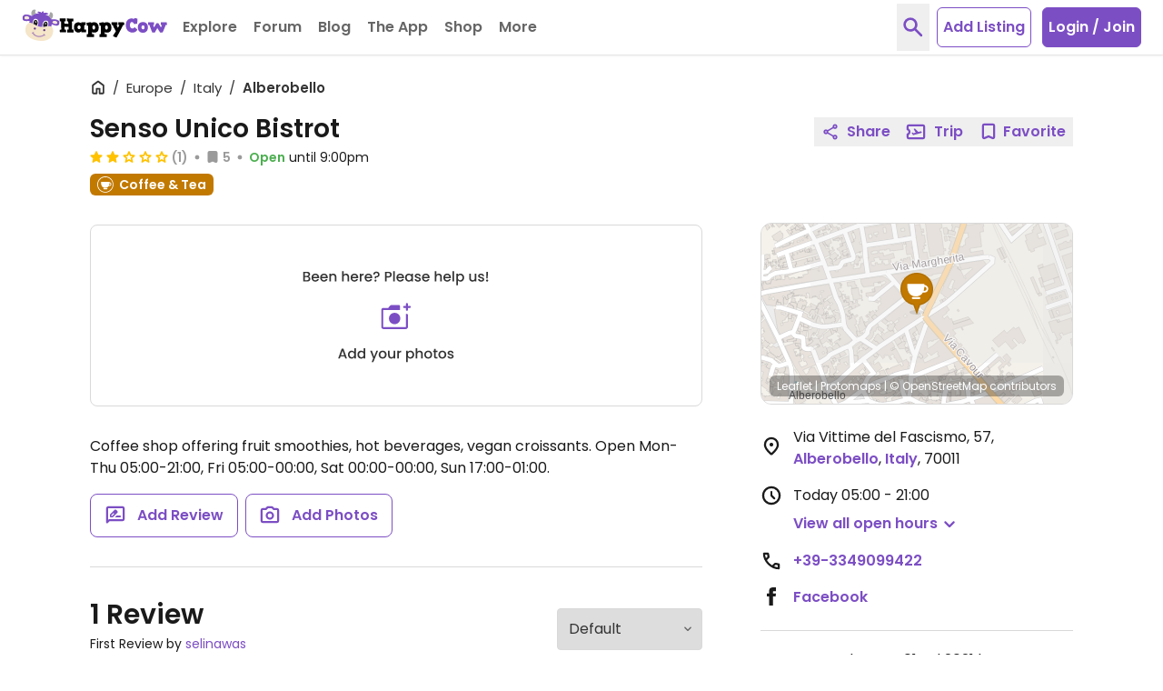

--- FILE ---
content_type: application/javascript
request_url: https://www.happycow.net/_Incapsula_Resource?SWJIYLWA=719d34d31c8e3a6e6fffd425f7e032f3&ns=1&cb=508074149
body_size: 18524
content:
var _0x18c5=['\x4a\x73\x4f\x6d\x77\x72\x6f\x55\x47\x73\x4f\x4f\x50\x73\x4f\x2b\x44\x77\x3d\x3d','\x57\x55\x2f\x44\x6b\x6d\x50\x44\x6d\x52\x66\x43\x75\x45\x67\x3d','\x4a\x73\x4f\x77\x77\x71\x33\x44\x6e\x31\x6c\x52\x4b\x4d\x4f\x6a','\x77\x34\x78\x7a\x61\x63\x4b\x4a','\x51\x52\x6a\x44\x70\x31\x50\x43\x73\x63\x4f\x63\x61\x53\x76\x43\x70\x6c\x4e\x54\x77\x6f\x62\x43\x6d\x6c\x44\x44\x71\x41\x33\x43\x73\x4d\x4f\x64\x45\x33\x4a\x39','\x42\x44\x70\x6d\x47\x30\x34\x3d','\x77\x34\x5a\x7a\x62\x73\x4b\x5a\x43\x63\x4b\x49\x77\x36\x4a\x43\x4e\x63\x4b\x38\x77\x36\x38\x49','\x51\x41\x48\x44\x70\x55\x72\x44\x73\x73\x4f\x4e\x61\x41\x7a\x44\x76\x45\x56\x56\x77\x6f\x76\x43\x69\x42\x58\x43\x70\x45\x33\x43\x71\x4d\x4f\x31\x45\x6e\x46\x73\x77\x6f\x6f\x3d','\x46\x73\x4b\x47\x77\x6f\x68\x73\x48\x77\x3d\x3d','\x59\x33\x72\x44\x75\x38\x4b\x6a\x56\x4d\x4b\x65\x77\x71\x48\x43\x74\x77\x3d\x3d','\x44\x4d\x4b\x43\x77\x6f\x70\x2b\x44\x67\x55\x3d','\x77\x6f\x6f\x55\x64\x38\x4b\x32\x4e\x58\x4e\x53\x77\x72\x56\x6c\x50\x73\x4b\x75\x4d\x33\x55\x68\x66\x32\x62\x44\x67\x4d\x4b\x67\x77\x35\x2f\x44\x6d\x63\x4f\x32\x57\x48\x66\x44\x6f\x51\x3d\x3d','\x77\x35\x63\x4b\x41\x45\x77\x70','\x45\x54\x52\x6b\x41\x45\x37\x44\x6a\x6a\x30\x64\x77\x6f\x44\x43\x73\x77\x3d\x3d','\x62\x63\x4b\x4c\x77\x36\x38\x3d','\x4d\x43\x72\x44\x6a\x6d\x62\x43\x6f\x44\x56\x31\x77\x72\x2f\x44\x6d\x4d\x4b\x4e','\x46\x51\x5a\x54\x77\x70\x37\x44\x6c\x4d\x4f\x73\x46\x63\x4b\x69','\x5a\x7a\x46\x48\x77\x70\x73\x58\x42\x44\x78\x6b\x77\x6f\x6c\x51\x77\x34\x7a\x43\x67\x77\x3d\x3d','\x46\x68\x6f\x2f\x56\x30\x34\x3d','\x42\x42\x70\x5a\x77\x6f\x6e\x44\x69\x41\x3d\x3d','\x57\x4d\x4b\x6c\x62\x68\x58\x44\x6c\x38\x4f\x79\x77\x72\x78\x50\x46\x52\x7a\x44\x67\x53\x73\x74','\x49\x69\x37\x44\x6c\x48\x72\x43\x70\x67\x3d\x3d','\x43\x4d\x4b\x43\x77\x6f\x31\x2b\x45\x68\x6b\x3d','\x77\x37\x62\x43\x76\x30\x34\x2f\x59\x77\x3d\x3d','\x54\x73\x4b\x2b\x64\x51\x50\x44\x68\x73\x4f\x76','\x77\x37\x62\x43\x76\x30\x34\x2f\x59\x31\x74\x4a\x77\x71\x77\x6f\x43\x73\x4f\x78\x65\x4d\x4b\x43\x66\x38\x4b\x2f\x4c\x41\x3d\x3d','\x77\x34\x33\x44\x72\x78\x68\x34\x77\x35\x6b\x71','\x50\x63\x4b\x64\x77\x36\x51\x6a\x77\x35\x50\x44\x6b\x73\x4f\x48\x77\x37\x2f\x44\x6e\x63\x4b\x75\x48\x63\x4f\x74\x57\x55\x39\x52','\x53\x38\x4f\x44\x4d\x38\x4f\x66\x41\x63\x4b\x6a\x77\x71\x70\x39\x48\x51\x64\x65\x77\x71\x6c\x2f\x77\x71\x76\x43\x67\x4d\x4f\x4b\x77\x6f\x51\x6b\x77\x6f\x6f\x34\x77\x70\x7a\x43\x69\x41\x3d\x3d','\x77\x36\x54\x43\x75\x55\x45\x72\x5a\x58\x4d\x78\x77\x6f\x45\x54\x4a\x38\x4f\x54\x52\x4d\x4b\x59\x53\x4d\x4b\x56\x45\x38\x4f\x47\x54\x45\x73\x3d','\x77\x35\x2f\x43\x6e\x63\x4f\x69\x57\x33\x62\x43\x6d\x67\x3d\x3d','\x47\x38\x4f\x42\x77\x70\x6f\x31\x4f\x63\x4f\x70\x44\x38\x4f\x59\x4a\x38\x4f\x34\x77\x34\x4d\x36','\x77\x37\x33\x43\x73\x56\x6b\x6d\x62\x57\x56\x72\x77\x71\x59\x6f\x54\x63\x4f\x36\x61\x4d\x4b\x37\x63\x73\x4b\x43\x4a\x73\x4f\x33\x65\x6d\x76\x43\x72\x4d\x4b\x69\x77\x6f\x68\x52\x77\x37\x33\x43\x6e\x55\x51\x65\x52\x56\x49\x3d','\x77\x70\x49\x55\x62\x63\x4b\x71\x4e\x77\x3d\x3d','\x46\x38\x4f\x35\x62\x32\x37\x44\x73\x63\x4b\x51\x77\x36\x42\x68\x77\x36\x49\x3d','\x77\x35\x39\x78\x77\x71\x77\x51\x66\x6a\x55\x39\x77\x6f\x6a\x44\x67\x4d\x4f\x37\x4e\x32\x55\x39\x4d\x6b\x51\x47\x77\x34\x30\x45\x50\x44\x4d\x31\x4a\x47\x48\x44\x76\x52\x54\x43\x6f\x6b\x55\x3d','\x58\x68\x70\x6c\x77\x71\x63\x56','\x77\x34\x72\x43\x69\x63\x4f\x2b\x54\x32\x76\x43\x68\x38\x4f\x4a','\x77\x34\x46\x59\x47\x63\x4b\x31\x64\x77\x73\x3d','\x46\x78\x49\x39\x52\x6b\x51\x70\x77\x71\x54\x43\x72\x73\x4f\x35\x77\x70\x5a\x72\x50\x47\x45\x38\x77\x34\x46\x64\x77\x70\x41\x3d','\x77\x37\x62\x43\x71\x45\x59\x38\x66\x6e\x63\x3d','\x42\x38\x4b\x4c\x77\x6f\x74\x37\x47\x77\x48\x43\x76\x41\x66\x44\x74\x79\x38\x3d','\x48\x44\x70\x38\x42\x30\x7a\x44\x6a\x44\x30\x62\x77\x70\x33\x44\x73\x38\x4b\x5a\x77\x34\x66\x43\x75\x4d\x4f\x58\x77\x72\x34\x64\x77\x6f\x41\x79\x77\x71\x76\x43\x6e\x63\x4b\x6c\x77\x70\x58\x44\x6e\x6e\x58\x43\x6c\x73\x4f\x72\x77\x70\x6b\x74\x77\x71\x4c\x44\x6f\x52\x62\x44\x6d\x63\x4b\x4e\x61\x38\x4f\x70\x77\x34\x78\x67\x48\x45\x67\x3d','\x56\x6d\x45\x76\x4d\x6a\x30\x2b\x61\x47\x67\x57\x4f\x38\x4f\x58\x59\x4d\x4b\x37','\x77\x36\x44\x44\x76\x77\x48\x43\x67\x38\x4b\x57\x77\x35\x67\x3d','\x4d\x31\x42\x79\x77\x70\x68\x6f','\x50\x63\x4f\x70\x77\x71\x67\x59\x47\x38\x4f\x47\x4a\x4d\x4f\x30\x47\x63\x4b\x58\x77\x36\x55\x61\x77\x72\x5a\x4b\x5a\x73\x4b\x75\x66\x6e\x73\x76\x46\x54\x6f\x7a\x77\x71\x5a\x43\x63\x79\x2f\x43\x76\x53\x7a\x44\x70\x46\x51\x73\x77\x35\x50\x43\x6d\x63\x4f\x6d\x63\x53\x4d\x47\x59\x6c\x4d\x3d','\x5a\x73\x4f\x35\x77\x35\x37\x44\x75\x38\x4b\x61\x54\x6a\x2f\x43\x70\x73\x4b\x6e\x77\x70\x2f\x44\x6e\x73\x4f\x54\x77\x71\x30\x3d','\x77\x35\x6a\x43\x6c\x38\x4f\x71\x52\x6d\x62\x43\x6d\x67\x3d\x3d','\x59\x48\x37\x44\x6b\x4d\x4b\x62\x77\x71\x73\x3d','\x57\x4d\x4f\x6d\x77\x72\x54\x44\x72\x38\x4b\x66\x77\x72\x59\x39\x51\x52\x2f\x44\x6c\x38\x4f\x48\x77\x34\x4d\x36\x77\x72\x62\x43\x67\x6c\x7a\x43\x6a\x63\x4f\x58\x77\x70\x66\x43\x69\x4d\x4b\x52\x44\x48\x6f\x6f\x77\x6f\x44\x44\x75\x55\x56\x31\x47\x6c\x37\x43\x72\x56\x6a\x44\x69\x38\x4b\x48\x77\x35\x72\x43\x67\x6b\x2f\x43\x6c\x32\x67\x3d','\x4c\x30\x77\x6c\x42\x41\x45\x3d','\x61\x57\x49\x58\x77\x36\x56\x41\x43\x63\x4f\x36\x56\x44\x44\x43\x73\x67\x50\x44\x76\x45\x6b\x3d','\x62\x38\x4b\x6f\x77\x6f\x59\x62\x49\x31\x59\x3d','\x53\x67\x6c\x6f\x77\x72\x77\x55','\x44\x68\x6f\x6c\x53\x30\x77\x2f\x77\x37\x37\x43\x70\x73\x4f\x6e\x77\x35\x64\x35\x4d\x58\x67\x50\x77\x34\x42\x61\x77\x70\x42\x71\x42\x73\x4b\x53\x77\x36\x54\x44\x6e\x42\x33\x43\x6e\x63\x4f\x64\x77\x72\x37\x43\x6c\x4d\x4b\x2f\x45\x6b\x62\x44\x71\x63\x4b\x56\x77\x70\x38\x4b\x77\x71\x5a\x75\x77\x72\x34\x32\x77\x6f\x45\x72\x77\x36\x62\x44\x69\x4d\x4f\x5a\x77\x34\x63\x30\x41\x41\x3d\x3d','\x4c\x73\x4b\x70\x43\x46\x48\x43\x73\x6c\x44\x44\x6e\x67\x3d\x3d','\x5a\x73\x4b\x76\x66\x77\x4c\x44\x6e\x63\x4f\x76\x77\x37\x31\x42\x42\x46\x58\x44\x6f\x79\x63\x2b\x48\x54\x6a\x44\x75\x6a\x33\x43\x67\x32\x46\x70\x77\x71\x35\x2b\x56\x63\x4b\x4a\x77\x71\x6b\x3d','\x52\x68\x70\x2f\x77\x72\x73\x58\x77\x71\x2f\x43\x67\x44\x72\x43\x6b\x42\x68\x43\x61\x6e\x48\x43\x72\x63\x4b\x71','\x42\x63\x4b\x66\x77\x6f\x31\x71\x44\x68\x34\x3d','\x77\x34\x72\x44\x70\x52\x42\x39\x77\x34\x67\x3d','\x57\x4d\x4f\x6d\x77\x72\x54\x44\x72\x38\x4b\x66\x77\x72\x59\x39\x51\x52\x2f\x44\x6c\x38\x4f\x48\x77\x34\x4d\x36\x77\x72\x62\x43\x67\x6c\x7a\x43\x6a\x63\x4f\x58\x77\x70\x66\x43\x69\x4d\x4b\x52\x44\x48\x6f\x6f\x77\x6f\x2f\x44\x70\x45\x5a\x79\x45\x6b\x67\x3d','\x62\x38\x4b\x55\x55\x6d\x54\x43\x6e\x4d\x4b\x6b\x77\x34\x34\x6b\x4f\x68\x31\x49\x64\x33\x45\x3d','\x77\x70\x37\x44\x6d\x4d\x4f\x4a\x77\x71\x62\x43\x6e\x63\x4f\x39','\x77\x34\x62\x44\x74\x67\x64\x69\x77\x34\x6f\x34\x43\x73\x4b\x42\x55\x55\x63\x78\x77\x36\x39\x41\x77\x72\x6e\x43\x69\x53\x6a\x43\x74\x4d\x4f\x31\x77\x6f\x59\x79\x77\x71\x58\x43\x6d\x79\x6f\x43\x77\x6f\x42\x34\x77\x36\x6c\x52\x4c\x58\x44\x43\x6a\x38\x4b\x5a','\x51\x4d\x4f\x6d\x77\x71\x37\x44\x73\x38\x4b\x64','\x77\x6f\x62\x44\x68\x4d\x4f\x4f\x77\x72\x33\x43\x73\x4d\x4f\x2f\x77\x70\x52\x74\x77\x72\x2f\x43\x6f\x41\x50\x44\x72\x77\x34\x3d','\x45\x4d\x4b\x4c\x77\x6f\x56\x74\x48\x41\x4c\x43\x6d\x67\x49\x3d','\x47\x73\x4b\x36\x4b\x41\x7a\x43\x67\x73\x4f\x67\x77\x71\x42\x62\x52\x67\x6e\x43\x6b\x7a\x39\x71\x42\x43\x38\x3d','\x59\x73\x4b\x4c\x54\x67\x3d\x3d','\x50\x41\x6c\x70','\x77\x37\x74\x2f\x61\x51\x3d\x3d','\x4a\x63\x4b\x78\x77\x36\x64\x42\x52\x4d\x4b\x58\x4d\x73\x4b\x76\x44\x73\x4f\x61\x77\x71\x4d\x4d\x77\x72\x42\x61\x52\x73\x4f\x39\x65\x69\x55\x2f\x4e\x47\x74\x78\x77\x37\x56\x66\x4b\x47\x76\x43\x75\x43\x48\x43\x73\x6b\x59\x57\x77\x35\x58\x44\x74\x38\x4f\x39\x49\x6a\x49\x47\x4f\x67\x35\x41\x45\x45\x6e\x44\x71\x51\x6f\x77\x42\x58\x49\x53\x59\x38\x4f\x36\x77\x36\x72\x43\x73\x6a\x50\x44\x72\x78\x5a\x4f\x46\x32\x31\x52\x51\x56\x48\x43\x74\x52\x4a\x39\x77\x36\x73\x3d','\x59\x38\x4f\x2f\x77\x34\x6a\x44\x6f\x51\x3d\x3d','\x62\x4d\x4b\x47\x57\x32\x50\x43\x75\x41\x3d\x3d','\x59\x57\x2f\x44\x74\x67\x3d\x3d','\x77\x36\x54\x44\x68\x51\x73\x3d','\x4d\x73\x4f\x68\x77\x72\x44\x44\x6a\x51\x3d\x3d','\x66\x6d\x55\x64\x77\x37\x59\x3d','\x77\x36\x30\x35\x46\x67\x3d\x3d','\x77\x37\x31\x43\x77\x71\x41\x3d','\x77\x71\x5a\x69\x77\x35\x50\x43\x69\x67\x3d\x3d','\x5a\x38\x4f\x6d\x46\x41\x3d\x3d','\x4f\x57\x48\x44\x68\x38\x4b\x45\x55\x73\x4b\x46\x77\x71\x62\x43\x76\x6c\x4c\x43\x6d\x38\x4f\x67','\x55\x78\x62\x44\x71\x46\x50\x43\x75\x51\x3d\x3d','\x61\x38\x4b\x51\x77\x34\x68\x62\x77\x6f\x5a\x6a\x77\x70\x76\x44\x70\x77\x3d\x3d','\x77\x70\x62\x44\x75\x31\x35\x58\x77\x70\x58\x44\x69\x47\x76\x44\x6c\x73\x4f\x36\x55\x73\x4f\x6b\x77\x70\x72\x44\x76\x41\x3d\x3d','\x77\x71\x6a\x44\x67\x77\x77\x3d','\x59\x4d\x4f\x34\x77\x35\x67\x3d','\x77\x35\x72\x43\x6d\x6c\x38\x3d','\x41\x48\x58\x44\x71\x58\x37\x44\x6b\x78\x6e\x43\x70\x6b\x67\x4f\x42\x6b\x62\x44\x73\x68\x54\x43\x6a\x38\x4f\x37\x52\x6e\x33\x44\x69\x32\x4c\x43\x72\x6c\x50\x43\x67\x4d\x4b\x4d\x77\x34\x2f\x43\x69\x4d\x4b\x44\x77\x70\x34\x4e\x77\x71\x63\x34\x77\x6f\x6e\x43\x6c\x73\x4f\x4f\x77\x72\x51\x3d','\x56\x38\x4b\x47\x51\x33\x34\x3d','\x66\x38\x4b\x37\x77\x6f\x6b\x52\x4b\x45\x67\x3d','\x50\x63\x4b\x33\x47\x46\x66\x43\x72\x31\x76\x44\x71\x4d\x4b\x37\x4c\x54\x37\x44\x70\x63\x4f\x76\x77\x6f\x73\x3d','\x77\x35\x38\x48\x77\x72\x55\x3d','\x55\x47\x41\x70','\x77\x37\x4a\x30\x64\x77\x3d\x3d','\x77\x36\x49\x64\x77\x35\x72\x44\x71\x79\x59\x41\x77\x6f\x46\x34\x77\x72\x66\x43\x69\x4d\x4b\x71\x77\x6f\x6e\x44\x68\x73\x4b\x46\x45\x63\x4f\x49\x49\x63\x4b\x45\x56\x38\x4f\x51\x77\x71\x54\x44\x76\x38\x4f\x65\x77\x37\x59\x6e\x62\x6b\x78\x58\x46\x63\x4f\x75\x77\x72\x77\x78\x77\x71\x72\x43\x67\x77\x3d\x3d','\x51\x57\x59\x6c\x49\x51\x3d\x3d','\x77\x35\x73\x50\x77\x71\x45\x64\x77\x36\x33\x44\x74\x6e\x51\x3d','\x64\x73\x4b\x49\x55\x41\x3d\x3d','\x49\x79\x62\x44\x6c\x6d\x76\x43\x72\x43\x63\x3d','\x61\x63\x4b\x31\x77\x6f\x51\x41\x4b\x6b\x44\x44\x70\x54\x34\x3d','\x49\x54\x70\x6f','\x41\x78\x51\x39\x55\x55\x51\x79\x77\x36\x38\x3d','\x42\x7a\x56\x75\x43\x30\x33\x44\x68\x43\x63\x52\x77\x6f\x73\x3d','\x57\x73\x4b\x79\x77\x71\x76\x44\x6e\x4d\x4b\x45\x77\x71\x50\x43\x6e\x51\x3d\x3d','\x56\x63\x4b\x79\x77\x71\x49\x3d','\x51\x4d\x4f\x4e\x45\x73\x4f\x54\x42\x4d\x4b\x41\x77\x71\x78\x39\x47\x41\x3d\x3d','\x77\x72\x49\x33\x77\x72\x7a\x44\x69\x6a\x5a\x66\x51\x52\x52\x44\x64\x4d\x4b\x33\x77\x71\x5a\x72\x51\x55\x41\x34\x4a\x46\x77\x3d','\x4e\x78\x4a\x4a\x77\x70\x67\x3d','\x77\x37\x54\x43\x74\x56\x73\x62\x59\x32\x6c\x36','\x47\x63\x4b\x36\x4b\x67\x7a\x43\x68\x63\x4f\x67\x77\x71\x4a\x62\x51\x51\x6e\x43\x6b\x7a\x39\x74\x42\x43\x73\x3d','\x62\x32\x45\x65\x77\x37\x35\x31','\x77\x34\x30\x4f\x41\x6c\x34\x34\x77\x70\x59\x3d','\x61\x73\x4b\x45\x58\x7a\x54\x44\x74\x38\x4f\x61\x77\x35\x56\x76\x4f\x54\x2f\x44\x72\x51\x38\x55\x4e\x6c\x66\x44\x75\x69\x6a\x43\x6c\x78\x4a\x74\x77\x70\x64\x64\x5a\x63\x4b\x34\x77\x70\x35\x2b\x4e\x4d\x4f\x65\x77\x34\x74\x37\x77\x71\x45\x44\x77\x6f\x73\x30\x77\x36\x58\x43\x72\x4d\x4f\x2b\x77\x37\x6a\x44\x6a\x63\x4f\x4e\x56\x7a\x73\x5a\x50\x4d\x4f\x6d\x55\x38\x4b\x34\x77\x72\x46\x4d\x46\x38\x4b\x31\x77\x70\x35\x34\x49\x7a\x62\x43\x6e\x6b\x62\x44\x73\x69\x7a\x43\x6e\x73\x4b\x6d\x77\x34\x34\x4c\x42\x77\x3d\x3d','\x48\x56\x70\x2f','\x46\x47\x35\x34\x50\x45\x30\x6c\x50\x6e\x70\x55\x41\x38\x4b\x4f\x61\x4d\x4f\x76\x77\x72\x56\x57\x77\x37\x33\x44\x6b\x41\x3d\x3d','\x53\x73\x4b\x74\x77\x71\x6e\x44\x68\x73\x4b\x66','\x53\x4d\x4b\x75\x66\x51\x4c\x44\x73\x38\x4f\x6f','\x4a\x68\x67\x6b','\x48\x63\x4b\x67\x4f\x51\x3d\x3d','\x58\x38\x4f\x47\x77\x6f\x55\x3d','\x4f\x63\x4f\x55\x77\x70\x67\x3d','\x64\x48\x33\x44\x69\x63\x4b\x6c\x5a\x63\x4b\x59\x77\x71\x76\x43\x74\x58\x54\x44\x68\x77\x3d\x3d','\x77\x36\x6e\x44\x6a\x6a\x73\x3d','\x4f\x38\x4b\x61\x77\x36\x51\x68\x77\x37\x76\x44\x75\x51\x3d\x3d','\x77\x71\x34\x71\x77\x37\x4c\x44\x74\x77\x51\x56','\x57\x63\x4b\x43\x63\x77\x3d\x3d','\x4e\x79\x66\x44\x6d\x58\x33\x43\x67\x69\x51\x3d','\x4b\x43\x6b\x44','\x50\x63\x4b\x74\x48\x45\x54\x43\x6d\x6b\x6f\x3d','\x46\x38\x4f\x34\x77\x72\x41\x3d','\x58\x33\x4d\x52','\x77\x70\x34\x41\x53\x67\x3d\x3d','\x77\x71\x48\x44\x73\x55\x55\x3d','\x56\x6b\x7a\x44\x68\x51\x3d\x3d','\x47\x63\x4f\x34\x59\x33\x6e\x44\x70\x4d\x4b\x64','\x51\x6c\x59\x75','\x77\x34\x39\x66\x46\x41\x3d\x3d','\x4d\x38\x4f\x39\x77\x72\x37\x44\x6e\x6e\x46\x4b','\x77\x36\x67\x54\x4f\x67\x3d\x3d','\x77\x70\x4c\x44\x73\x38\x4f\x50','\x55\x32\x54\x44\x6d\x51\x3d\x3d','\x77\x70\x33\x44\x75\x63\x4f\x47','\x41\x63\x4f\x39\x77\x72\x63\x3d','\x47\x63\x4f\x34\x59\x33\x6e\x44\x70\x73\x4b\x47\x77\x37\x52\x68\x77\x35\x44\x44\x73\x67\x3d\x3d','\x77\x6f\x38\x41\x53\x77\x3d\x3d','\x54\x63\x4f\x45\x42\x63\x4f\x49\x49\x4d\x4b\x4f\x77\x72\x78\x33\x4b\x77\x41\x3d','\x54\x45\x4c\x44\x67\x57\x4c\x44\x73\x51\x77\x3d','\x77\x37\x74\x62\x77\x72\x59\x3d','\x4f\x52\x56\x76','\x42\x4d\x4f\x37\x77\x37\x62\x44\x75\x73\x4f\x49\x77\x71\x74\x34\x55\x6c\x6a\x43\x68\x63\x4b\x42','\x77\x36\x76\x43\x73\x4d\x4f\x4f\x4f\x73\x4f\x47','\x45\x54\x52\x6c\x42\x55\x4c\x44\x69\x41\x3d\x3d','\x41\x53\x74\x6d\x42\x31\x38\x3d','\x77\x37\x2f\x43\x74\x55\x45\x6f\x66\x6d\x77\x3d','\x77\x35\x46\x70\x62\x38\x4b\x66\x45\x4d\x4b\x66','\x4f\x73\x4f\x6d\x77\x72\x6f\x55\x42\x4d\x4f\x6f\x4e\x67\x3d\x3d','\x58\x46\x2f\x44\x67\x6d\x50\x44\x68\x41\x6f\x3d','\x47\x63\x4f\x38\x77\x71\x67\x3d','\x45\x38\x4f\x2b\x5a\x6d\x37\x44\x6e\x63\x4b\x6d\x77\x37\x59\x3d','\x77\x34\x54\x44\x73\x68\x39\x73\x77\x35\x6b\x78','\x77\x36\x66\x43\x74\x56\x77\x37','\x50\x38\x4f\x74\x77\x72\x41\x57\x43\x4d\x4f\x50','\x51\x33\x37\x44\x67\x38\x4b\x55\x77\x72\x59\x3d','\x52\x58\x44\x44\x6a\x38\x4b\x53\x58\x73\x4b\x48','\x64\x63\x4b\x61\x62\x30\x2f\x44\x6d\x38\x4f\x79\x77\x37\x46\x47\x41\x43\x72\x44\x6c\x53\x59\x71\x4a\x77\x3d\x3d','\x4a\x44\x42\x50','\x53\x4d\x4b\x4c\x77\x37\x37\x44\x6d\x73\x4b\x39\x61\x73\x4f\x4d\x77\x71\x74\x78\x77\x36\x6a\x44\x70\x45\x4e\x4c\x5a\x38\x4b\x36\x77\x72\x7a\x43\x67\x38\x4b\x7a\x43\x38\x4b\x32\x4b\x4d\x4b\x79\x77\x37\x64\x5a\x77\x6f\x74\x71\x44\x73\x4f\x76\x77\x72\x50\x43\x74\x73\x4f\x44\x45\x31\x54\x44\x68\x73\x4b\x78\x4b\x45\x33\x43\x6a\x67\x62\x44\x72\x52\x6c\x55\x77\x34\x50\x44\x70\x63\x4b\x6c\x77\x71\x49\x3d','\x4b\x38\x4b\x43\x77\x36\x6b\x36\x77\x34\x34\x3d','\x77\x36\x37\x44\x71\x41\x37\x43\x69\x73\x4b\x47\x77\x34\x4d\x3d','\x77\x72\x2f\x44\x75\x56\x45\x3d','\x4e\x68\x6c\x4d','\x48\x57\x38\x50','\x77\x36\x7a\x44\x6c\x54\x63\x3d','\x4b\x68\x39\x66','\x66\x33\x33\x44\x76\x51\x3d\x3d','\x56\x46\x6e\x44\x6e\x41\x3d\x3d','\x63\x38\x4b\x61\x77\x37\x56\x49\x77\x6f\x42\x69','\x77\x36\x76\x43\x74\x63\x4f\x41\x49\x4d\x4f\x47\x65\x77\x3d\x3d','\x4d\x48\x55\x62\x77\x37\x42\x6b\x48\x63\x4f\x72\x42\x77\x3d\x3d','\x77\x70\x62\x43\x6c\x73\x4b\x32','\x77\x70\x51\x61\x63\x51\x3d\x3d','\x52\x73\x4f\x79\x77\x72\x48\x44\x72\x67\x3d\x3d','\x4e\x30\x6e\x43\x70\x67\x3d\x3d','\x77\x72\x6a\x44\x6a\x42\x6f\x3d','\x58\x67\x35\x37','\x5a\x73\x4b\x43\x77\x70\x72\x44\x6d\x73\x4b\x66\x77\x71\x4c\x43\x6a\x73\x4f\x72','\x77\x35\x74\x2f\x77\x72\x4d\x58','\x77\x34\x50\x43\x71\x4d\x4f\x43','\x77\x71\x66\x44\x6a\x42\x34\x3d','\x41\x38\x4f\x6c\x77\x35\x34\x43\x77\x6f\x33\x43\x6a\x38\x4f\x70\x77\x37\x51\x6a\x77\x70\x37\x43\x67\x48\x62\x43\x6a\x4d\x4f\x59\x77\x37\x6e\x44\x6a\x4d\x4f\x49\x77\x6f\x38\x35\x77\x72\x62\x44\x76\x33\x54\x43\x69\x38\x4f\x64\x77\x6f\x4c\x44\x70\x38\x4f\x4e\x5a\x43\x72\x43\x72\x79\x45\x6a\x57\x33\x4c\x44\x67\x38\x4f\x6e\x4e\x6d\x7a\x43\x71\x38\x4b\x66','\x77\x35\x66\x43\x69\x38\x4f\x5a','\x77\x34\x35\x35\x59\x38\x4b\x4c\x45\x4d\x4b\x46','\x77\x72\x54\x44\x70\x56\x59\x3d','\x4f\x6b\x55\x6f\x41\x79\x66\x44\x6d\x4d\x4b\x67\x55\x57\x33\x44\x68\x77\x3d\x3d','\x53\x78\x4e\x6f\x77\x71\x41\x7a\x77\x71\x48\x43\x6b\x44\x44\x43\x6f\x30\x49\x3d','\x77\x36\x30\x54\x4a\x51\x3d\x3d','\x4e\x55\x67\x6e\x46\x68\x44\x44\x6e\x77\x3d\x3d','\x77\x6f\x66\x44\x6d\x4d\x4f\x34\x77\x72\x76\x43\x67\x38\x4f\x78\x77\x70\x39\x6b','\x54\x31\x48\x44\x73\x67\x3d\x3d','\x77\x35\x31\x31\x77\x72\x51\x65\x62\x54\x77\x3d','\x77\x36\x76\x43\x67\x38\x4f\x34','\x77\x70\x6e\x44\x75\x56\x6f\x3d','\x44\x73\x4f\x71\x77\x36\x37\x43\x6c\x73\x4b\x75\x77\x6f\x48\x43\x6b\x63\x4f\x64\x77\x70\x50\x43\x67\x6b\x63\x53\x4d\x6b\x63\x57\x77\x6f\x7a\x44\x6c\x4d\x4b\x72\x77\x36\x78\x58\x77\x71\x74\x38\x77\x34\x38\x4e\x62\x38\x4b\x53\x77\x37\x39\x6a\x77\x70\x51\x30\x50\x4d\x4b\x45\x4d\x6b\x74\x71\x45\x73\x4b\x57\x77\x70\x41\x50\x43\x41\x3d\x3d','\x77\x6f\x77\x77\x77\x36\x48\x44\x70\x44\x77\x3d','\x51\x73\x4f\x4a\x43\x73\x4f\x64\x46\x38\x4b\x4a','\x54\x38\x4f\x6c\x77\x72\x4d\x3d','\x77\x6f\x76\x44\x76\x53\x38\x3d','\x66\x38\x4f\x76\x77\x35\x58\x44\x72\x73\x4b\x76\x51\x51\x3d\x3d','\x4d\x4d\x4f\x67\x77\x72\x38\x44\x50\x38\x4f\x49\x4e\x4d\x4f\x2b\x4b\x73\x4f\x4e','\x77\x72\x4e\x43\x77\x36\x63\x3d','\x77\x36\x6c\x63\x41\x38\x4b\x33','\x77\x34\x6e\x43\x67\x4d\x4f\x2f\x66\x47\x76\x43\x68\x4d\x4f\x66','\x50\x6b\x67\x39\x4a\x51\x33\x44\x6d\x73\x4b\x68','\x4b\x6a\x5a\x4d','\x64\x6e\x72\x44\x76\x41\x3d\x3d','\x4c\x33\x4a\x51\x77\x6f\x59\x43\x41\x32\x42\x32\x77\x70\x4d\x4a','\x77\x35\x55\x45\x4b\x33\x51\x59\x77\x71\x33\x43\x72\x4d\x4f\x4a\x62\x38\x4b\x53\x64\x51\x3d\x3d','\x77\x37\x44\x43\x76\x30\x41\x6b\x59\x32\x45\x3d','\x77\x37\x6e\x43\x72\x38\x4f\x32','\x41\x73\x4f\x39\x77\x72\x58\x44\x6a\x73\x4b\x66\x77\x71\x66\x44\x68\x63\x4b\x6e','\x43\x6b\x77\x72','\x77\x70\x2f\x44\x6b\x73\x4f\x46\x77\x71\x6a\x43\x68\x63\x4f\x77','\x4d\x4d\x4f\x48\x64\x67\x3d\x3d','\x77\x6f\x7a\x44\x76\x41\x38\x3d','\x4e\x79\x44\x44\x6c\x6e\x7a\x43\x74\x79\x4a\x55\x77\x71\x58\x44\x6e\x4d\x4b\x48\x77\x36\x6f\x3d','\x50\x55\x67\x72\x42\x41\x50\x44\x6b\x4d\x4b\x68\x52\x67\x3d\x3d','\x56\x63\x4f\x6f\x77\x71\x7a\x44\x74\x63\x4b\x4d\x77\x71\x55\x38\x54\x52\x6e\x43\x6c\x73\x4f\x41','\x51\x52\x4c\x44\x70\x6c\x50\x43\x75\x38\x4f\x65\x59\x69\x30\x3d','\x4f\x7a\x39\x2b','\x59\x38\x4b\x4b\x58\x77\x3d\x3d','\x77\x71\x30\x47\x56\x67\x3d\x3d','\x61\x73\x4f\x4e\x45\x4d\x4f\x66','\x61\x73\x4b\x2f\x77\x70\x4d\x68\x4c\x6b\x6a\x44\x72\x67\x3d\x3d','\x77\x72\x48\x44\x6f\x6d\x45\x48\x77\x72\x58\x44\x6c\x56\x72\x44\x71\x38\x4f\x4c\x56\x63\x4f\x72\x77\x6f\x4c\x44\x76\x73\x4b\x73\x77\x37\x35\x30\x58\x43\x51\x66\x56\x38\x4f\x2f\x49\x6b\x6e\x43\x6e\x77\x6e\x43\x73\x63\x4f\x68\x77\x72\x51\x48\x4c\x38\x4b\x37\x77\x34\x35\x44\x77\x72\x66\x43\x6f\x73\x4f\x33\x77\x36\x4a\x4a\x42\x69\x41\x3d','\x4e\x4d\x4f\x49\x62\x41\x3d\x3d','\x43\x63\x4f\x6c\x59\x48\x6a\x44\x6b\x63\x4b\x62','\x77\x35\x72\x44\x67\x42\x6f\x3d','\x57\x73\x4f\x69\x77\x71\x7a\x44\x6f\x63\x4b\x4d\x77\x72\x38\x3d','\x46\x4d\x4f\x6d\x77\x70\x45\x3d','\x4c\x63\x4b\x77\x48\x30\x58\x43\x72\x30\x77\x3d','\x4f\x43\x72\x44\x6c\x6d\x6a\x43\x74\x7a\x67\x3d','\x77\x71\x67\x36\x77\x37\x72\x44\x74\x6a\x45\x53','\x41\x45\x55\x62','\x77\x34\x2f\x43\x69\x38\x4f\x76\x54\x57\x54\x43\x67\x4d\x4f\x55\x63\x73\x4f\x35','\x4d\x73\x4b\x67\x45\x31\x48\x43\x72\x31\x59\x3d','\x77\x71\x63\x6e\x63\x51\x3d\x3d','\x4e\x4d\x4b\x45\x77\x6f\x49\x3d','\x47\x41\x50\x44\x74\x6c\x50\x43\x75\x51\x3d\x3d','\x65\x33\x44\x44\x68\x73\x4b\x77\x55\x73\x4b\x66','\x4f\x77\x6c\x64','\x77\x72\x66\x44\x68\x4d\x4f\x6c','\x58\x63\x4b\x42\x77\x6f\x56\x31\x43\x51\x67\x3d','\x59\x63\x4b\x2f\x77\x6f\x6b\x53\x4d\x30\x30\x3d','\x46\x52\x31\x6f\x77\x72\x34\x44\x77\x71\x73\x3d','\x59\x58\x54\x44\x68\x4d\x4b\x69\x51\x77\x3d\x3d','\x77\x71\x34\x69\x64\x51\x3d\x3d','\x77\x6f\x44\x44\x70\x31\x39\x54\x77\x6f\x66\x44\x68\x45\x44\x44\x6e\x38\x4f\x37','\x77\x35\x64\x62\x61\x63\x4b\x48\x57\x73\x4b\x51','\x57\x4d\x4f\x4c\x77\x70\x4d\x3d','\x47\x41\x49\x57','\x77\x6f\x5a\x4c\x61\x63\x4b\x45\x53\x38\x4b\x65\x44\x63\x4f\x71\x77\x72\x37\x43\x71\x77\x3d\x3d','\x65\x63\x4f\x57\x77\x71\x63\x3d','\x46\x6d\x42\x6b','\x4d\x48\x7a\x43\x76\x41\x3d\x3d','\x77\x6f\x78\x2b\x77\x71\x38\x56\x64\x51\x3d\x3d','\x53\x52\x4c\x44\x71\x6b\x48\x43\x71\x4d\x4f\x52','\x61\x6d\x76\x44\x6d\x51\x3d\x3d','\x59\x44\x62\x44\x76\x51\x3d\x3d','\x77\x34\x56\x2f\x77\x6f\x6b\x4e\x61\x7a\x30\x6e\x77\x6f\x41\x3d','\x77\x37\x54\x43\x70\x63\x4f\x4d\x4e\x4d\x4f\x47\x59\x51\x3d\x3d','\x61\x47\x6a\x44\x6c\x77\x3d\x3d','\x77\x35\x33\x43\x67\x63\x4f\x62','\x77\x71\x58\x43\x6f\x38\x4f\x44\x50\x63\x4f\x63\x5a\x6d\x41\x34\x4c\x57\x48\x43\x68\x79\x54\x44\x69\x38\x4f\x7a\x64\x47\x4d\x3d','\x46\x79\x52\x35','\x77\x71\x72\x44\x70\x6e\x38\x3d','\x62\x48\x30\x48\x77\x37\x42\x6f\x41\x4d\x4f\x41\x58\x7a\x7a\x43\x67\x67\x66\x44\x70\x6c\x77\x53\x77\x37\x4a\x51\x55\x41\x3d\x3d','\x5a\x38\x4f\x30\x77\x36\x38\x4e\x54\x38\x4f\x62\x59\x4d\x4f\x6e\x57\x51\x3d\x3d','\x44\x6b\x6e\x43\x6f\x44\x6c\x53','\x77\x37\x77\x35\x77\x70\x59\x3d','\x49\x41\x70\x37\x77\x6f\x49\x63\x49\x6a\x34\x3d','\x77\x35\x6f\x50\x77\x72\x77\x4a\x77\x37\x6a\x44\x75\x51\x3d\x3d','\x51\x79\x63\x36\x45\x68\x6e\x44\x6b\x58\x30\x49\x77\x35\x77\x3d','\x77\x34\x55\x61\x77\x72\x34\x48\x77\x37\x67\x3d','\x4a\x43\x50\x44\x6a\x57\x6a\x43\x71\x6a\x35\x53','\x61\x38\x4b\x7a\x77\x6f\x73\x51\x4b\x55\x54\x44\x70\x69\x38\x3d','\x5a\x33\x6e\x44\x6e\x63\x4b\x77\x54\x38\x4b\x5a\x77\x72\x77\x3d','\x77\x71\x4e\x35\x77\x34\x54\x43\x68\x38\x4f\x31\x77\x35\x33\x43\x68\x38\x4b\x4b\x77\x72\x38\x3d','\x47\x6a\x64\x42','\x77\x6f\x58\x44\x70\x55\x35\x52\x77\x6f\x6a\x44\x67\x33\x48\x44\x6e\x38\x4f\x6e\x53\x38\x4b\x38\x77\x6f\x54\x44\x70\x4d\x4f\x75\x77\x71\x67\x79\x66\x6a\x73\x2b\x53\x4d\x4f\x55\x4e\x52\x44\x43\x6c\x47\x48\x43\x6f\x63\x4b\x6b\x77\x37\x38\x55\x48\x73\x4b\x32\x77\x34\x59\x52\x77\x36\x51\x3d','\x77\x34\x38\x45\x54\x46\x77\x30\x77\x6f\x72\x43\x76\x63\x4f\x56\x63\x73\x4b\x56\x66\x63\x4b\x48','\x66\x4d\x4b\x46\x56\x41\x3d\x3d','\x64\x73\x4b\x52\x77\x37\x39\x4b\x77\x6f\x78\x46\x77\x70\x4d\x3d','\x49\x38\x4f\x39\x77\x71\x30\x5a','\x47\x78\x37\x44\x6e\x51\x3d\x3d','\x65\x4d\x4b\x30\x77\x6f\x4d\x51\x49\x55\x7a\x44\x70\x53\x2f\x43\x75\x51\x3d\x3d','\x55\x4d\x4f\x75\x77\x71\x37\x44\x6f\x38\x4b\x57\x77\x72\x59\x6b\x53\x30\x33\x43\x6b\x4d\x4f\x42\x77\x70\x41\x71\x77\x71\x72\x43\x70\x31\x37\x43\x6a\x73\x4f\x51\x77\x6f\x33\x43\x71\x63\x4b\x55','\x66\x38\x4f\x30\x77\x70\x55\x3d','\x77\x35\x76\x44\x70\x78\x31\x69\x77\x35\x6b\x3d','\x63\x48\x51\x63\x77\x37\x42\x31\x42\x67\x3d\x3d','\x77\x6f\x44\x44\x68\x38\x4f\x48\x77\x71\x62\x43\x68\x51\x3d\x3d','\x77\x35\x31\x53\x42\x77\x3d\x3d','\x65\x73\x4f\x6b\x77\x35\x2f\x44\x72\x4d\x4b\x6a\x5a\x6a\x77\x3d','\x55\x54\x70\x2b','\x77\x71\x63\x31\x77\x71\x72\x44\x67\x6a\x74\x55\x53\x79\x4e\x79\x51\x38\x4f\x6c\x77\x71\x4a\x31\x53\x6b\x73\x6c\x42\x55\x37\x43\x72\x38\x4f\x4d\x51\x47\x63\x38\x57\x63\x4b\x71\x66\x4d\x4b\x69\x77\x70\x6c\x66\x51\x4d\x4f\x39\x65\x4d\x4b\x48\x77\x70\x74\x47\x54\x51\x3d\x3d','\x58\x4d\x4f\x6b\x77\x6f\x6f\x3d','\x77\x71\x33\x44\x69\x77\x55\x36\x77\x37\x54\x44\x76\x67\x3d\x3d','\x4a\x54\x6f\x71','\x4b\x4d\x4b\x65\x77\x37\x41\x30\x77\x35\x50\x44\x6f\x38\x4f\x39\x77\x36\x4c\x44\x6b\x63\x4b\x54\x54\x67\x3d\x3d','\x49\x38\x4f\x6b\x77\x71\x73\x57\x46\x63\x4f\x4a\x49\x77\x3d\x3d','\x45\x56\x7a\x43\x6f\x6a\x64\x53\x77\x72\x38\x3d','\x77\x34\x7a\x44\x67\x78\x51\x3d','\x42\x69\x30\x46','\x45\x4d\x4b\x4c\x77\x70\x46\x2b\x45\x77\x50\x43\x74\x77\x72\x44\x70\x69\x6a\x43\x74\x38\x4b\x75\x66\x55\x46\x74\x77\x71\x50\x43\x6f\x46\x76\x44\x71\x58\x52\x36','\x54\x33\x63\x6b\x4a\x77\x67\x78','\x54\x42\x6c\x62','\x4c\x73\x4b\x70\x43\x46\x48\x43\x73\x6c\x44\x44\x73\x73\x4b\x79\x4d\x43\x66\x43\x76\x63\x4f\x69\x77\x70\x34\x71\x77\x70\x62\x43\x70\x6d\x58\x44\x6f\x41\x6f\x45\x62\x38\x4b\x47\x77\x34\x76\x44\x68\x41\x49\x56','\x52\x6a\x74\x52','\x4e\x73\x4b\x49\x46\x41\x3d\x3d','\x62\x38\x4b\x54\x77\x36\x35\x49\x77\x70\x31\x6b\x77\x71\x72\x44\x70\x63\x4b\x65\x49\x4d\x4b\x5a','\x46\x43\x35\x6b\x44\x56\x2f\x44\x68\x43\x59\x61','\x4e\x41\x4e\x34\x77\x6f\x77\x57\x4b\x52\x6b\x51\x77\x71\x54\x44\x6a\x77\x3d\x3d','\x77\x35\x68\x4f\x45\x73\x4b\x67\x51\x67\x52\x79\x77\x72\x6b\x2b','\x77\x6f\x48\x44\x72\x45\x68\x43','\x77\x34\x56\x78\x77\x72\x67\x56\x66\x43\x41\x3d','\x56\x33\x63\x35\x4e\x41\x3d\x3d','\x77\x71\x7a\x44\x67\x51\x6b\x30\x77\x36\x7a\x44\x73\x77\x3d\x3d','\x77\x71\x6b\x6e\x77\x36\x44\x44\x72\x6a\x45\x4f\x77\x6f\x45\x3d','\x46\x73\x4f\x31\x62\x47\x7a\x44\x6b\x63\x4b\x42','\x5a\x6d\x50\x44\x70\x67\x3d\x3d','\x51\x44\x5a\x67','\x77\x71\x45\x76\x61\x51\x3d\x3d','\x77\x71\x45\x6e\x77\x37\x33\x44\x6f\x6a\x45\x4a','\x77\x71\x59\x45\x77\x36\x6f\x3d','\x77\x6f\x54\x44\x74\x41\x4d\x3d','\x77\x37\x7a\x44\x6a\x51\x6f\x7a\x77\x36\x37\x44\x75\x52\x73\x51\x41\x63\x4f\x7a\x77\x34\x78\x4a\x47\x4d\x4b\x35\x77\x37\x50\x43\x67\x51\x3d\x3d','\x46\x4d\x4b\x49\x77\x72\x64\x74\x43\x41\x54\x43\x68\x67\x67\x3d','\x51\x68\x52\x67\x77\x72\x77\x3d','\x44\x68\x6f\x6c\x53\x30\x77\x2f\x77\x37\x37\x43\x70\x73\x4f\x6e','\x77\x35\x52\x6f\x77\x72\x4d\x4b\x62\x53\x63\x3d','\x63\x63\x4b\x65\x77\x36\x31\x47\x77\x70\x4e\x72\x77\x6f\x48\x44\x72\x38\x4b\x55\x65\x73\x4f\x53\x56\x68\x4c\x44\x69\x38\x4b\x6d\x77\x34\x41\x3d','\x61\x63\x4b\x65\x77\x37\x64\x61\x77\x70\x45\x3d','\x77\x34\x7a\x43\x67\x4d\x4f\x6c\x54\x47\x33\x43\x6d\x77\x3d\x3d','\x77\x35\x39\x78\x77\x71\x77\x51\x66\x6a\x55\x39\x77\x6f\x6a\x44\x67\x4d\x4f\x37\x4a\x6e\x6b\x34\x47\x30\x77\x46\x77\x35\x73\x3d','\x77\x72\x73\x6a\x77\x37\x2f\x44\x73\x43\x41\x3d','\x4d\x73\x4f\x34\x77\x71\x34\x2f\x48\x63\x4f\x4b\x4e\x51\x3d\x3d','\x77\x34\x4e\x63\x41\x63\x4b\x37\x5a\x41\x4a\x6a\x77\x72\x67\x34\x77\x35\x58\x43\x6e\x73\x4b\x71\x77\x34\x49\x78\x55\x4d\x4f\x50\x4c\x73\x4b\x4b\x55\x47\x50\x43\x76\x57\x6b\x4f\x77\x34\x6b\x62\x77\x35\x5a\x77','\x77\x37\x54\x44\x72\x41\x7a\x43\x6d\x4d\x4b\x58','\x4b\x78\x30\x39','\x61\x73\x4b\x4c\x51\x6e\x48\x43\x74\x4d\x4b\x74\x77\x35\x67\x3d','\x62\x6d\x6e\x44\x6e\x38\x4b\x53\x77\x72\x74\x4b','\x51\x55\x76\x44\x6c\x6e\x6e\x44\x6c\x78\x6e\x43\x6f\x6c\x51\x4a\x52\x46\x66\x44\x67\x53\x66\x43\x6e\x73\x4f\x75\x52\x6e\x72\x44\x6c\x41\x3d\x3d','\x4a\x67\x64\x69\x77\x70\x41\x51','\x4b\x55\x45\x6f\x42\x51\x4c\x44\x6d\x4d\x4b\x32\x57\x51\x3d\x3d','\x64\x4d\x4b\x47\x51\x58\x2f\x43\x75\x73\x4b\x69\x77\x35\x38\x6c\x50\x48\x64\x65\x5a\x6e\x4c\x44\x6e\x78\x6a\x43\x74\x58\x33\x44\x69\x53\x38\x3d','\x77\x34\x31\x66\x61\x38\x4b\x56\x53\x77\x3d\x3d','\x4a\x38\x4f\x77\x77\x72\x33\x44\x69\x45\x4a\x58\x4d\x4d\x4f\x31\x77\x35\x77\x3d','\x41\x6a\x64\x72\x47\x6b\x33\x44\x67\x6a\x73\x5a','\x45\x4d\x4b\x4c\x77\x70\x46\x2b\x45\x77\x50\x43\x74\x77\x72\x44\x70\x69\x6a\x44\x72\x38\x4b\x75\x5a\x67\x68\x79\x77\x71\x48\x43\x70\x67\x3d\x3d','\x62\x6b\x6e\x44\x6c\x48\x6e\x44\x68\x68\x33\x43\x6a\x6e\x51\x5a\x41\x45\x4c\x44\x6a\x6a\x49\x3d','\x53\x38\x4f\x55\x44\x63\x4f\x4a\x46\x38\x4b\x53','\x56\x48\x63\x6f\x4b\x78\x55\x74\x57\x46\x51\x75','\x61\x4d\x4b\x69\x77\x6f\x34\x47\x4d\x31\x59\x3d','\x54\x4d\x4f\x36\x77\x35\x50\x44\x71\x4d\x4b\x31\x58\x54\x58\x43\x70\x51\x3d\x3d','\x65\x73\x4b\x48\x77\x37\x4a\x63\x77\x6f\x42\x35','\x45\x54\x70\x6d\x41\x6e\x76\x44\x68\x53\x67\x61\x77\x70\x76\x43\x73\x73\x4b\x42','\x51\x41\x2f\x44\x72\x56\x58\x43\x71\x4d\x4f\x4b','\x4d\x38\x4f\x39\x77\x71\x33\x44\x67\x31\x31\x62','\x4e\x52\x35\x6e\x77\x70\x59\x42\x50\x77\x3d\x3d','\x43\x63\x4b\x57\x77\x71\x4c\x44\x67\x73\x4f\x70\x4a\x51\x3d\x3d','\x56\x73\x4b\x74\x77\x71\x44\x44\x6e\x63\x4b\x4b','\x77\x35\x4d\x53\x77\x72\x73\x64\x77\x37\x6a\x44\x6f\x67\x3d\x3d','\x48\x53\x74\x34','\x59\x4d\x4f\x72\x77\x35\x33\x44\x71\x4d\x4b\x70\x51\x41\x3d\x3d','\x42\x51\x4d\x36\x55\x56\x38\x74','\x77\x36\x50\x44\x75\x67\x58\x43\x6e\x73\x4b\x64\x77\x34\x5a\x31\x51\x53\x41\x3d','\x77\x72\x49\x68\x77\x72\x62\x44\x6c\x69\x5a\x4a','\x63\x6e\x6e\x44\x6c\x38\x4b\x54\x77\x71\x5a\x4d\x65\x47\x6f\x6a\x43\x73\x4f\x72\x43\x77\x3d\x3d','\x77\x37\x66\x44\x69\x42\x39\x69\x77\x34\x6f\x78\x43\x73\x4b\x44\x51\x68\x73\x68','\x58\x63\x4b\x79\x77\x71\x6a\x44\x72\x73\x4b\x65\x77\x72\x76\x43\x6c\x38\x4f\x6c\x77\x34\x58\x44\x67\x51\x56\x45\x47\x77\x3d\x3d','\x77\x34\x7a\x44\x75\x42\x78\x4b\x77\x35\x67\x74\x45\x63\x4b\x44\x51\x68\x30\x74\x77\x37\x4e\x4c\x77\x6f\x6a\x43\x70\x79\x48\x43\x70\x63\x4f\x70\x77\x70\x30\x61\x77\x71\x6a\x43\x69\x6a\x6b\x3d','\x50\x63\x4b\x4b\x77\x36\x77\x67\x77\x34\x37\x44\x76\x67\x3d\x3d','\x77\x72\x44\x44\x74\x47\x50\x44\x71\x52\x42\x58\x77\x72\x45\x69\x54\x4d\x4b\x4b\x77\x6f\x46\x34\x77\x72\x33\x44\x76\x73\x4b\x44\x77\x34\x44\x43\x6c\x63\x4f\x62\x47\x46\x35\x73\x55\x77\x3d\x3d','\x5a\x33\x54\x44\x6d\x4d\x4b\x47\x77\x72\x74\x52','\x63\x44\x31\x57\x77\x6f\x73\x66\x44\x33\x78\x6e\x77\x34\x35\x72\x77\x36\x66\x43\x6e\x4d\x4f\x43\x77\x35\x4e\x38\x77\x6f\x5a\x32\x57\x4d\x4f\x50\x77\x35\x6e\x44\x73\x41\x55\x69\x57\x73\x4f\x52\x77\x6f\x50\x44\x6c\x73\x4f\x46\x77\x36\x68\x43','\x77\x34\x64\x6b\x5a\x4d\x4b\x66\x45\x4d\x4b\x65','\x77\x72\x44\x44\x75\x48\x48\x44\x6f\x42\x64\x64\x77\x71\x6f\x2b\x56\x38\x4b\x77\x77\x72\x70\x6a\x77\x6f\x76\x44\x67\x73\x4b\x6a\x77\x34\x7a\x43\x68\x73\x4f\x41\x4e\x56\x78\x6e','\x77\x70\x66\x44\x6d\x4d\x4f\x49\x77\x72\x72\x43\x6e\x4d\x4f\x39\x77\x70\x39\x33\x77\x36\x58\x44\x67\x41\x48\x44\x76\x77\x7a\x43\x6f\x57\x44\x44\x75\x6e\x62\x44\x6e\x79\x62\x44\x67\x7a\x54\x44\x70\x38\x4b\x57\x77\x36\x58\x43\x71\x73\x4b\x36\x43\x4d\x4b\x6a\x58\x4d\x4f\x35\x77\x34\x39\x4a\x77\x70\x76\x43\x6b\x77\x5a\x75\x44\x41\x3d\x3d','\x41\x52\x54\x44\x6f\x45\x58\x43\x67\x38\x4f\x59\x64\x44\x76\x44\x6f\x6c\x46\x51\x77\x6f\x54\x43\x6e\x45\x6a\x44\x75\x51\x7a\x43\x74\x4d\x4f\x32\x46\x47\x42\x37\x77\x72\x6a\x43\x70\x51\x6b\x78\x77\x35\x34\x50\x77\x35\x49\x3d','\x5a\x43\x42\x61\x77\x70\x30\x58\x47\x57\x45\x39\x77\x70\x5a\x52\x77\x34\x72\x43\x6d\x4d\x4f\x4f\x77\x35\x35\x32','\x4e\x63\x4f\x74\x77\x72\x62\x44\x6e\x30\x52\x4e','\x77\x71\x45\x38\x77\x71\x33\x44\x6c\x6a\x74\x56\x65\x67\x3d\x3d','\x51\x68\x76\x44\x71\x30\x54\x43\x76\x63\x4f\x56\x4b\x53\x33\x44\x72\x55\x5a\x4a\x77\x6f\x7a\x43\x6e\x56\x67\x3d','\x77\x35\x39\x59\x42\x73\x4b\x6e\x61\x68\x46\x79','\x77\x37\x2f\x43\x72\x4d\x4f\x4e\x4d\x63\x4f\x54\x5a\x54\x70\x6f\x4f\x6e\x6a\x43\x68\x53\x33\x44\x6a\x63\x4f\x68','\x63\x6d\x33\x44\x67\x63\x4b\x6b\x55\x73\x4b\x45','\x5a\x43\x42\x61\x77\x70\x30\x58\x47\x57\x45\x3d','\x54\x63\x4b\x43\x56\x56\x66\x43\x72\x73\x4b\x77\x77\x34\x34\x6e\x4c\x44\x56\x51','\x50\x46\x55\x67\x41\x68\x44\x44\x68\x41\x3d\x3d','\x77\x35\x42\x35\x66\x4d\x4b\x5a\x44\x63\x4b\x66\x77\x36\x6b\x65\x58\x38\x4b\x31\x77\x37\x68\x4b\x77\x70\x4d\x3d','\x77\x71\x54\x44\x6c\x67\x49\x75\x77\x37\x54\x44\x70\x51\x3d\x3d','\x77\x72\x44\x44\x76\x30\x77\x3d','\x58\x73\x4b\x78\x77\x71\x72\x44\x6a\x63\x4b\x4b\x77\x71\x50\x43\x72\x4d\x4f\x67\x77\x34\x33\x44\x68\x6c\x45\x57\x45\x6e\x78\x4d\x77\x6f\x6a\x44\x72\x63\x4f\x73','\x42\x52\x4a\x52\x77\x6f\x6a\x44\x68\x51\x3d\x3d','\x59\x7a\x46\x45','\x46\x78\x49\x39\x52\x6b\x51\x70\x77\x71\x54\x43\x76\x63\x4f\x36\x77\x71\x70\x39\x4c\x32\x51\x47\x77\x34\x34\x63\x77\x34\x6f\x3d','\x77\x35\x37\x44\x74\x68\x31\x2b\x77\x34\x67\x3d','\x57\x30\x58\x44\x73\x32\x54\x44\x67\x68\x48\x43\x75\x46\x77\x3d','\x52\x68\x70\x2f\x77\x72\x73\x58\x77\x71\x2f\x43\x67\x44\x72\x43\x6b\x42\x68\x44\x61\x47\x58\x43\x6d\x4d\x4b\x6a\x43\x6c\x67\x75','\x77\x35\x35\x47\x62\x73\x4b\x54\x57\x73\x4b\x4c','\x47\x63\x4f\x67\x64\x30\x6a\x44\x69\x63\x4b\x49\x77\x36\x4e\x33','\x77\x6f\x48\x44\x68\x6e\x44\x44\x72\x42\x4a\x59\x77\x71\x77\x34\x55\x38\x4f\x37\x77\x71\x64\x50\x77\x70\x76\x44\x6b\x63\x4b\x6b','\x66\x38\x4b\x66\x58\x6d\x58\x43\x71\x63\x4b\x77','\x48\x53\x68\x70\x48\x6c\x34\x3d','\x52\x68\x70\x2f\x77\x72\x73\x58\x77\x71\x2f\x43\x67\x44\x72\x43\x6b\x42\x68\x44\x64\x33\x37\x43\x74\x63\x4b\x71\x43\x46\x38\x30\x77\x70\x7a\x43\x69\x51\x3d\x3d','\x77\x37\x33\x43\x75\x4d\x4f\x4c\x49\x4d\x4f\x47\x65\x67\x3d\x3d','\x41\x78\x51\x39\x54\x45\x34\x39\x77\x37\x37\x43\x6f\x4d\x4f\x36\x77\x70\x63\x3d','\x52\x68\x70\x2f\x77\x72\x73\x58\x77\x71\x2f\x43\x67\x44\x72\x43\x6b\x42\x68\x4d\x65\x58\x37\x43\x76\x4d\x4b\x36\x43\x6b\x77\x34\x77\x34\x37\x44\x6d\x73\x4b\x5a\x42\x4d\x4f\x78','\x4b\x4d\x4b\x6b\x45\x55\x50\x43\x76\x67\x3d\x3d','\x50\x41\x64\x67\x77\x6f\x49\x41\x4c\x53\x6f\x4d','\x47\x79\x33\x44\x6b\x6d\x72\x43\x6f\x43\x51\x50\x77\x71\x33\x44\x6a\x63\x4b\x52\x77\x36\x73\x72\x56\x78\x50\x44\x6c\x73\x4f\x48\x51\x73\x4b\x6a\x54\x6a\x72\x43\x6c\x41\x2f\x44\x69\x41\x46\x52\x51\x41\x3d\x3d','\x59\x6a\x4e\x5a\x77\x6f\x73\x58','\x51\x56\x2f\x44\x6a\x58\x4c\x44\x6c\x51\x72\x43\x6c\x77\x3d\x3d','\x47\x54\x35\x7a\x48\x51\x3d\x3d','\x45\x30\x7a\x43\x6f\x54\x4a\x44\x77\x71\x56\x71','\x50\x55\x64\x39\x77\x70\x46\x34\x4f\x67\x3d\x3d','\x46\x38\x4b\x4f\x77\x6f\x70\x39\x46\x52\x72\x44\x68\x67\x44\x44\x71\x79\x6a\x44\x72\x38\x4b\x79\x52\x51\x68\x35\x77\x72\x76\x43\x76\x51\x48\x43\x76\x53\x6f\x3d','\x77\x70\x6e\x44\x68\x6d\x72\x44\x73\x42\x41\x3d','\x48\x77\x58\x44\x74\x51\x3d\x3d','\x54\x47\x63\x2b\x4a\x51\x34\x4f\x5a\x47\x49\x57\x46\x77\x3d\x3d','\x77\x6f\x4c\x44\x6f\x46\x56\x53\x77\x6f\x37\x44\x6d\x67\x44\x44\x6c\x63\x4f\x71\x53\x38\x4f\x6b\x77\x6f\x62\x44\x67\x4d\x4f\x2b\x77\x71\x59\x38\x65\x44\x78\x59\x48\x4d\x4b\x35','\x57\x4d\x4f\x4e\x43\x4d\x4f\x50\x42\x67\x3d\x3d','\x55\x63\x4b\x74\x65\x67\x3d\x3d','\x45\x6b\x7a\x43\x75\x44\x56\x55\x77\x70\x39\x4f\x41\x4d\x4b\x31\x77\x70\x45\x66','\x4b\x63\x4b\x73\x45\x31\x4c\x43\x74\x45\x6e\x43\x67\x38\x4b\x41\x4c\x54\x48\x44\x68\x38\x4f\x4e\x77\x71\x30\x68\x77\x70\x62\x43\x72\x58\x54\x43\x73\x67\x59\x63\x61\x63\x4b\x70\x77\x35\x48\x44\x69\x77\x49\x56\x56\x4d\x4b\x64','\x77\x72\x4d\x51\x59\x38\x4b\x59\x48\x6b\x42\x44\x77\x72\x52\x7a\x64\x63\x4b\x2f\x4e\x58\x55\x6f\x57\x57\x72\x44\x6d\x73\x4b\x39\x77\x35\x58\x44\x6a\x38\x4b\x73','\x44\x63\x4f\x35\x62\x47\x2f\x44\x69\x73\x4b\x65\x77\x72\x35\x6e\x77\x37\x37\x44\x71\x48\x78\x71\x77\x35\x62\x43\x6f\x45\x6c\x4d\x46\x46\x64\x55\x77\x70\x39\x75\x77\x37\x37\x43\x6b\x55\x73\x4e\x41\x63\x4b\x39\x59\x4d\x4b\x7a','\x77\x35\x74\x63\x47\x38\x4b\x6e\x5a\x67\x3d\x3d','\x50\x63\x4b\x71\x45\x30\x58\x43\x72\x30\x7a\x44\x6d\x4d\x4b\x30\x50\x44\x7a\x44\x73\x67\x3d\x3d','\x77\x72\x58\x44\x67\x54\x67\x70\x77\x37\x4c\x44\x76\x77\x46\x58','\x45\x67\x6c\x68\x77\x6f\x6b\x51\x4c\x53\x4e\x42\x77\x71\x44\x44\x6b\x31\x38\x54\x4c\x6e\x62\x44\x6b\x38\x4b\x56\x77\x36\x33\x43\x71\x63\x4b\x47\x4a\x53\x51\x2b\x77\x70\x30\x57\x77\x70\x39\x41\x77\x35\x62\x43\x6c\x30\x31\x73\x77\x36\x56\x4e\x47\x63\x4b\x70\x77\x72\x34\x35\x77\x36\x54\x43\x70\x73\x4b\x36\x65\x46\x68\x34\x4b\x32\x54\x43\x70\x41\x50\x44\x76\x63\x4f\x45\x77\x35\x5a\x58\x77\x37\x44\x43\x72\x54\x35\x71\x51\x33\x7a\x44\x70\x33\x63\x36\x5a\x6d\x30\x33\x59\x46\x74\x66\x66\x6d\x66\x44\x6d\x6c\x4c\x43\x72\x6a\x4d\x30\x4f\x4d\x4f\x65\x77\x37\x46\x36\x64\x63\x4b\x37\x77\x35\x2f\x43\x6f\x32\x62\x43\x6a\x43\x78\x76','\x4a\x30\x4e\x2f\x77\x6f\x4e\x70','\x77\x70\x4c\x44\x6a\x77\x6b\x3d'];(function(_0x36af16,_0x4642a6){var _0x5b9b22=function(_0x5b273c){while(--_0x5b273c){_0x36af16['\x70\x75\x73\x68'](_0x36af16['\x73\x68\x69\x66\x74']());}};var _0x121422=function(){var _0x14b54c={'\x64\x61\x74\x61':{'\x6b\x65\x79':'\x63\x6f\x6f\x6b\x69\x65','\x76\x61\x6c\x75\x65':'\x74\x69\x6d\x65\x6f\x75\x74'},'\x73\x65\x74\x43\x6f\x6f\x6b\x69\x65':function(_0x5261a4,_0x463c8d,_0x4a61fd,_0x5bda32){_0x5bda32=_0x5bda32||{};var _0x242643=_0x463c8d+'\x3d'+_0x4a61fd;var _0x4042fe=0x0;for(var _0x4042fe=0x0,_0xaf1037=_0x5261a4['\x6c\x65\x6e\x67\x74\x68'];_0x4042fe<_0xaf1037;_0x4042fe++){var _0x50295b=_0x5261a4[_0x4042fe];_0x242643+='\x3b\x20'+_0x50295b;var _0x52f5d0=_0x5261a4[_0x50295b];_0x5261a4['\x70\x75\x73\x68'](_0x52f5d0);_0xaf1037=_0x5261a4['\x6c\x65\x6e\x67\x74\x68'];if(_0x52f5d0!==!![]){_0x242643+='\x3d'+_0x52f5d0;}}_0x5bda32['\x63\x6f\x6f\x6b\x69\x65']=_0x242643;},'\x72\x65\x6d\x6f\x76\x65\x43\x6f\x6f\x6b\x69\x65':function(){return'\x64\x65\x76';},'\x67\x65\x74\x43\x6f\x6f\x6b\x69\x65':function(_0x3c3694,_0x51ac5c){_0x3c3694=_0x3c3694||function(_0x646271){return _0x646271;};var _0x2a64e9=_0x3c3694(new RegExp('\x28\x3f\x3a\x5e\x7c\x3b\x20\x29'+_0x51ac5c['\x72\x65\x70\x6c\x61\x63\x65'](/([.$?*|{}()[]\/+^])/g,'\x24\x31')+'\x3d\x28\x5b\x5e\x3b\x5d\x2a\x29'));var _0x2cf586=function(_0x5b7864,_0x5c5e35){_0x5b7864(++_0x5c5e35);};_0x2cf586(_0x5b9b22,_0x4642a6);return _0x2a64e9?decodeURIComponent(_0x2a64e9[0x1]):undefined;}};var _0x5a434b=function(){var _0x101371=new RegExp('\x5c\x77\x2b\x20\x2a\x5c\x28\x5c\x29\x20\x2a\x7b\x5c\x77\x2b\x20\x2a\x5b\x27\x7c\x22\x5d\x2e\x2b\x5b\x27\x7c\x22\x5d\x3b\x3f\x20\x2a\x7d');return _0x101371['\x74\x65\x73\x74'](_0x14b54c['\x72\x65\x6d\x6f\x76\x65\x43\x6f\x6f\x6b\x69\x65']['\x74\x6f\x53\x74\x72\x69\x6e\x67']());};_0x14b54c['\x75\x70\x64\x61\x74\x65\x43\x6f\x6f\x6b\x69\x65']=_0x5a434b;var _0x15f131='';var _0x2bd2b4=_0x14b54c['\x75\x70\x64\x61\x74\x65\x43\x6f\x6f\x6b\x69\x65']();if(!_0x2bd2b4){_0x14b54c['\x73\x65\x74\x43\x6f\x6f\x6b\x69\x65'](['\x2a'],'\x63\x6f\x75\x6e\x74\x65\x72',0x1);}else if(_0x2bd2b4){_0x15f131=_0x14b54c['\x67\x65\x74\x43\x6f\x6f\x6b\x69\x65'](null,'\x63\x6f\x75\x6e\x74\x65\x72');}else{_0x14b54c['\x72\x65\x6d\x6f\x76\x65\x43\x6f\x6f\x6b\x69\x65']();}};_0x121422();}(_0x18c5,0x65));var _0x518c=function(_0x36af16,_0x4642a6){_0x36af16=_0x36af16-0x0;var _0x5b9b22=_0x18c5[_0x36af16];if(_0x518c['\x69\x6e\x69\x74\x69\x61\x6c\x69\x7a\x65\x64']===undefined){(function(){var _0xefb1d0=function(){return this;};var _0x121422=_0xefb1d0();var _0x14b54c='\x41\x42\x43\x44\x45\x46\x47\x48\x49\x4a\x4b\x4c\x4d\x4e\x4f\x50\x51\x52\x53\x54\x55\x56\x57\x58\x59\x5a\x61\x62\x63\x64\x65\x66\x67\x68\x69\x6a\x6b\x6c\x6d\x6e\x6f\x70\x71\x72\x73\x74\x75\x76\x77\x78\x79\x7a\x30\x31\x32\x33\x34\x35\x36\x37\x38\x39\x2b\x2f\x3d';_0x121422['\x61\x74\x6f\x62']||(_0x121422['\x61\x74\x6f\x62']=function(_0x5261a4){var _0x463c8d=String(_0x5261a4)['\x72\x65\x70\x6c\x61\x63\x65'](/=+$/,'');for(var _0x4a61fd=0x0,_0x5bda32,_0x242643,_0x30f935=0x0,_0x4042fe='';_0x242643=_0x463c8d['\x63\x68\x61\x72\x41\x74'](_0x30f935++);~_0x242643&&(_0x5bda32=_0x4a61fd%0x4?_0x5bda32*0x40+_0x242643:_0x242643,_0x4a61fd++%0x4)?_0x4042fe+=String['\x66\x72\x6f\x6d\x43\x68\x61\x72\x43\x6f\x64\x65'](0xff&_0x5bda32>>(-0x2*_0x4a61fd&0x6)):0x0){_0x242643=_0x14b54c['\x69\x6e\x64\x65\x78\x4f\x66'](_0x242643);}return _0x4042fe;});}());var _0xaf1037=function(_0x50295b,_0x52f5d0){var _0x3c3694=[],_0x51ac5c=0x0,_0x646271,_0x2a64e9='',_0x2cf586='';_0x50295b=atob(_0x50295b);for(var _0x5b7864=0x0,_0x5c5e35=_0x50295b['\x6c\x65\x6e\x67\x74\x68'];_0x5b7864<_0x5c5e35;_0x5b7864++){_0x2cf586+='\x25'+('\x30\x30'+_0x50295b['\x63\x68\x61\x72\x43\x6f\x64\x65\x41\x74'](_0x5b7864)['\x74\x6f\x53\x74\x72\x69\x6e\x67'](0x10))['\x73\x6c\x69\x63\x65'](-0x2);}_0x50295b=decodeURIComponent(_0x2cf586);for(var _0x5a434b=0x0;_0x5a434b<0x100;_0x5a434b++){_0x3c3694[_0x5a434b]=_0x5a434b;}for(_0x5a434b=0x0;_0x5a434b<0x100;_0x5a434b++){_0x51ac5c=(_0x51ac5c+_0x3c3694[_0x5a434b]+_0x52f5d0['\x63\x68\x61\x72\x43\x6f\x64\x65\x41\x74'](_0x5a434b%_0x52f5d0['\x6c\x65\x6e\x67\x74\x68']))%0x100;_0x646271=_0x3c3694[_0x5a434b];_0x3c3694[_0x5a434b]=_0x3c3694[_0x51ac5c];_0x3c3694[_0x51ac5c]=_0x646271;}_0x5a434b=0x0;_0x51ac5c=0x0;for(var _0x101371=0x0;_0x101371<_0x50295b['\x6c\x65\x6e\x67\x74\x68'];_0x101371++){_0x5a434b=(_0x5a434b+0x1)%0x100;_0x51ac5c=(_0x51ac5c+_0x3c3694[_0x5a434b])%0x100;_0x646271=_0x3c3694[_0x5a434b];_0x3c3694[_0x5a434b]=_0x3c3694[_0x51ac5c];_0x3c3694[_0x51ac5c]=_0x646271;_0x2a64e9+=String['\x66\x72\x6f\x6d\x43\x68\x61\x72\x43\x6f\x64\x65'](_0x50295b['\x63\x68\x61\x72\x43\x6f\x64\x65\x41\x74'](_0x101371)^_0x3c3694[(_0x3c3694[_0x5a434b]+_0x3c3694[_0x51ac5c])%0x100]);}return _0x2a64e9;};_0x518c['\x72\x63\x34']=_0xaf1037;_0x518c['\x64\x61\x74\x61']={};_0x518c['\x69\x6e\x69\x74\x69\x61\x6c\x69\x7a\x65\x64']=!![];}var _0x15f131=_0x518c['\x64\x61\x74\x61'][_0x36af16];if(_0x15f131===undefined){if(_0x518c['\x6f\x6e\x63\x65']===undefined){var _0x2bd2b4=function(_0x4eb79e){this['\x72\x63\x34\x42\x79\x74\x65\x73']=_0x4eb79e;this['\x73\x74\x61\x74\x65\x73']=[0x1,0x0,0x0];this['\x6e\x65\x77\x53\x74\x61\x74\x65']=function(){return'\x6e\x65\x77\x53\x74\x61\x74\x65';};this['\x66\x69\x72\x73\x74\x53\x74\x61\x74\x65']='\x5c\x77\x2b\x20\x2a\x5c\x28\x5c\x29\x20\x2a\x7b\x5c\x77\x2b\x20\x2a';this['\x73\x65\x63\x6f\x6e\x64\x53\x74\x61\x74\x65']='\x5b\x27\x7c\x22\x5d\x2e\x2b\x5b\x27\x7c\x22\x5d\x3b\x3f\x20\x2a\x7d';};_0x2bd2b4['\x70\x72\x6f\x74\x6f\x74\x79\x70\x65']['\x63\x68\x65\x63\x6b\x53\x74\x61\x74\x65']=function(){var _0x461447=new RegExp(this['\x66\x69\x72\x73\x74\x53\x74\x61\x74\x65']+this['\x73\x65\x63\x6f\x6e\x64\x53\x74\x61\x74\x65']);return this['\x72\x75\x6e\x53\x74\x61\x74\x65'](_0x461447['\x74\x65\x73\x74'](this['\x6e\x65\x77\x53\x74\x61\x74\x65']['\x74\x6f\x53\x74\x72\x69\x6e\x67']())?--this['\x73\x74\x61\x74\x65\x73'][0x1]:--this['\x73\x74\x61\x74\x65\x73'][0x0]);};_0x2bd2b4['\x70\x72\x6f\x74\x6f\x74\x79\x70\x65']['\x72\x75\x6e\x53\x74\x61\x74\x65']=function(_0x3a1c96){if(!Boolean(~_0x3a1c96)){return _0x3a1c96;}return this['\x67\x65\x74\x53\x74\x61\x74\x65'](this['\x72\x63\x34\x42\x79\x74\x65\x73']);};_0x2bd2b4['\x70\x72\x6f\x74\x6f\x74\x79\x70\x65']['\x67\x65\x74\x53\x74\x61\x74\x65']=function(_0x38982c){for(var _0x4a424d=0x0,_0x1c1840=this['\x73\x74\x61\x74\x65\x73']['\x6c\x65\x6e\x67\x74\x68'];_0x4a424d<_0x1c1840;_0x4a424d++){this['\x73\x74\x61\x74\x65\x73']['\x70\x75\x73\x68'](Math['\x72\x6f\x75\x6e\x64'](Math['\x72\x61\x6e\x64\x6f\x6d']()));_0x1c1840=this['\x73\x74\x61\x74\x65\x73']['\x6c\x65\x6e\x67\x74\x68'];}return _0x38982c(this['\x73\x74\x61\x74\x65\x73'][0x0]);};new _0x2bd2b4(_0x518c)['\x63\x68\x65\x63\x6b\x53\x74\x61\x74\x65']();_0x518c['\x6f\x6e\x63\x65']=!![];}_0x5b9b22=_0x518c['\x72\x63\x34'](_0x5b9b22,_0x4642a6);_0x518c['\x64\x61\x74\x61'][_0x36af16]=_0x5b9b22;}else{_0x5b9b22=_0x15f131;}return _0x5b9b22;};(function(){var _0x3092b1=function(){var _0x36af16=!![];return function(_0x4642a6,_0x5b9b22){var _0x5b273c=_0x36af16?function(){if(_0x5b9b22){var _0x28ee8d=_0x5b9b22['\x61\x70\x70\x6c\x79'](_0x4642a6,arguments);_0x5b9b22=null;return _0x28ee8d;}}:function(){};_0x36af16=![];return _0x5b273c;};}();var _0x1218fb={'\x4a\x66\x52':function _0x4f671f(_0x553a77,_0x2bd707){return _0x553a77(_0x2bd707);},'\x4a\x53\x44':function _0xc734eb(_0x4fdd9e,_0x5170f0){return _0x4fdd9e<_0x5170f0;},'\x65\x55\x47':function _0xefb258(_0x21782a){return _0x21782a();},'\x59\x45\x71':function _0x5503af(_0x4aac0a,_0x45acb1){return _0x4aac0a*_0x45acb1;},'\x61\x6f\x54':function _0x2937e8(_0x30136e,_0x31bab8){return _0x30136e+_0x31bab8;},'\x53\x61\x62':function _0x1ce44f(_0x153f14,_0x42327b){return _0x153f14!==_0x42327b;},'\x4a\x57\x74':function _0x9163aa(_0x299c30,_0x3ed726){return _0x299c30===_0x3ed726;},'\x4d\x52\x64':function _0x26b9fa(_0x5d91a8,_0x3f8262){return _0x5d91a8%_0x3f8262;},'\x48\x4c\x43':function _0xeac7f1(_0xb5ec35,_0x4e2ae3){return _0xb5ec35(_0x4e2ae3);},'\x49\x73\x57':function _0x139b2(_0x2e8bdd,_0x5d5e21){return _0x2e8bdd>_0x5d5e21;},'\x4e\x58\x6e':function _0x4609b5(_0x17f31c,_0x97360b){return _0x17f31c+_0x97360b;},'\x58\x4d\x7a':function _0x4b6d73(_0x1ca14b,_0xa1710a){return _0x1ca14b-_0xa1710a;},'\x44\x73\x4e':function _0x36dc07(_0x3e137f,_0x8cc54b){return _0x3e137f+_0x8cc54b;},'\x59\x68\x52':function _0x54ec5c(_0x39196e){return _0x39196e();},'\x43\x52\x70':function _0x466ec2(_0xbd50a8,_0x3fe0c6){return _0xbd50a8(_0x3fe0c6);},'\x49\x52\x57':function _0xd74551(_0x3061f8,_0x3504e4){return _0x3061f8(_0x3504e4);},'\x6e\x4c\x51':function _0x120ce4(_0x3ee048,_0x2e1b4e){return _0x3ee048(_0x2e1b4e);},'\x78\x79\x45':function _0x43ecb7(_0x127ae5,_0x4a40f9){return _0x127ae5+_0x4a40f9;},'\x4f\x51\x65':function _0x14f846(_0x5d2104,_0x54efb4){return _0x5d2104===_0x54efb4;},'\x47\x42\x77':function _0x407687(_0x2fe5b4,_0xefc0a0){return _0x2fe5b4(_0xefc0a0);},'\x4d\x45\x70':function _0x407143(_0x3c0635,_0x4c720b){return _0x3c0635+_0x4c720b;},'\x45\x41\x79':function _0x561bf1(_0x12f801,_0x1c108a){return _0x12f801+_0x1c108a;},'\x68\x6c\x4b':function _0x536255(_0x36052c,_0x3b644d){return _0x36052c(_0x3b644d);},'\x66\x62\x63':function _0x3796d5(_0x445530,_0x4c6e6f){return _0x445530<_0x4c6e6f;},'\x45\x68\x4b':function _0x20daad(_0xbd4a37,_0x26cdb3){return _0xbd4a37(_0x26cdb3);},'\x6a\x63\x48':function _0xc73fea(_0x257096,_0x2fdec7){return _0x257096<_0x2fdec7;},'\x64\x54\x65':function _0x50677f(_0x330f8d,_0x189546){return _0x330f8d==_0x189546;},'\x66\x56\x56':function _0x5c7ae4(_0x11e2f0,_0x28c53b){return _0x11e2f0==_0x28c53b;},'\x58\x4b\x6e':function _0x4bca30(_0x1abecd,_0xfa9304){return _0x1abecd(_0xfa9304);},'\x52\x69\x64':function _0x82d78e(_0x4dab3a,_0x2e1e5b){return _0x4dab3a(_0x2e1e5b);},'\x68\x4d\x69':function _0x12f528(_0x4e7ce1,_0x1ef3f2){return _0x4e7ce1+_0x1ef3f2;},'\x71\x76\x4e':function _0x4239f8(_0x206bb0,_0x9c1620){return _0x206bb0(_0x9c1620);},'\x45\x5a\x68':function _0x4d3260(_0x475ef5,_0x11a4d8){return _0x475ef5+_0x11a4d8;},'\x6b\x46\x79':function _0x22ecc2(_0x250523,_0x1b287a){return _0x250523(_0x1b287a);},'\x4b\x66\x6e':function _0x567f79(_0x22cae4,_0x289c90){return _0x22cae4==_0x289c90;},'\x45\x76\x77':function _0x40ffd9(_0x2c721b,_0x119f74){return _0x2c721b(_0x119f74);},'\x4b\x4a\x4d':function _0x56d35e(_0x122e58,_0x11c98a){return _0x122e58==_0x11c98a;},'\x49\x4d\x52':function _0x53ccf3(_0x5f17bd){return _0x5f17bd();},'\x59\x63\x64':function _0x144e99(_0x37ae14,_0x4dd9f0){return _0x37ae14(_0x4dd9f0);},'\x4e\x45\x56':function _0x2233d7(_0x490eda,_0x6f46d2){return _0x490eda(_0x6f46d2);},'\x4c\x52\x7a':function _0x377c7d(_0x5a33d2,_0x5966d3){return _0x5a33d2(_0x5966d3);},'\x49\x4a\x70':function _0x4d5d6e(_0x25e43b,_0x3055f6){return _0x25e43b+_0x3055f6;}};var _0x4da73c=this[_0x518c('0x0', '\x4e\x29\x43\x29')];var _0x390d99=_0x4da73c[_0x518c('0x1', '\x6e\x4e\x41\x38')];var _0x2659ec='';var _0x4d1498='';if(_0x1218fb[_0x518c('0x2', '\x45\x77\x46\x43')](typeof _0x4da73c[_0x518c('0x3', '\x68\x70\x4c\x23')],_0x518c('0x4', '\x45\x77\x46\x43'))){_0x2659ec=_0x4da73c[_0x518c('0x5', '\x6e\x78\x4e\x29')];_0x4d1498=_0x2659ec[_0x518c('0x6', '\x6e\x78\x4e\x29')];}var _0x2aa742=_0x4da73c[_0x518c('0x7', '\x51\x65\x5e\x40')];var _0x321058=_0x4da73c[_0x518c('0x8', '\x74\x6c\x25\x5a')];var _0xa80c33=new _0x4da73c[_0x518c('0x9', '\x50\x24\x50\x59')]()[_0x518c('0xa', '\x70\x42\x43\x45')]();var _0x2b529c='';function _0x124896(_0x51a014){var _0x378a16={'\x4c\x78\x6c':function _0x4e9a44(_0x3ef142,_0x5c8cd9){return _0x3ef142<_0x5c8cd9;},'\x46\x63\x77':function _0x5e6280(_0x20242c,_0xd049c4){return _0x20242c|_0xd049c4;},'\x43\x65\x44':function _0x2d15aa(_0x3ce692,_0x1d64c4){return _0x3ce692<<_0x1d64c4;},'\x69\x41\x47':function _0x5dacce(_0x3e43ed,_0x5a0a15){return _0x3e43ed&_0x5a0a15;},'\x41\x59\x4a':function _0x56ae1b(_0x5c07f4,_0x4112f){return _0x5c07f4==_0x4112f;},'\x48\x52\x50':function _0x1bd48f(_0x3e1b8f,_0x593f3e){return _0x3e1b8f>>_0x593f3e;},'\x47\x6d\x6f':function _0x26a28e(_0x2047da,_0x31d1e2){return _0x2047da|_0x31d1e2;},'\x43\x62\x63':function _0x2eac3e(_0x2638a1,_0xa80868){return _0x2638a1<<_0xa80868;},'\x7a\x75\x4b':function _0x4911d7(_0x34d19d,_0x3ffce8){return _0x34d19d&_0x3ffce8;},'\x4e\x56\x43':function _0x7c1f90(_0x51a89c,_0x3e2e68){return _0x51a89c>>_0x3e2e68;},'\x79\x66\x65':function _0x44aedb(_0x2d4132,_0x28b763){return _0x2d4132&_0x28b763;},'\x61\x44\x64':function _0x712937(_0x720798,_0x23d1e3){return _0x720798<<_0x23d1e3;},'\x62\x62\x63':function _0x5ee6f4(_0x379071,_0x46ed3a){return _0x379071&_0x46ed3a;},'\x49\x78\x56':function _0x1183bd(_0x221e35,_0x1fa369){return _0x221e35|_0x1fa369;},'\x51\x68\x68':function _0x46c462(_0x1223b8,_0x3ab7d0){return _0x1223b8&_0x3ab7d0;},'\x6e\x4e\x6d':function _0xcb3b01(_0x223a07,_0x145e3d){return _0x223a07>>_0x145e3d;},'\x6b\x75\x4a':function _0x320d0f(_0x1b145b,_0x3db2cf){return _0x1b145b&_0x3db2cf;},'\x4a\x4b\x6c':function _0x1b82c9(_0x31c757,_0x1a2e26){return _0x31c757>>_0x1a2e26;}};var _0x4a82f2=_0x518c('0xb', '\x30\x4d\x59\x38')[_0x518c('0xc', '\x69\x55\x30\x36')]('\x7c'),_0x45d952=0x0;while(!![]){switch(_0x4a82f2[_0x45d952++]){case'\x30':_0x21b9d6=_0x51a014[_0x518c('0xd', '\x78\x74\x66\x54')];continue;case'\x31':_0x4634a4=0x0;continue;case'\x32':var _0x18dc74=_0x518c('0xe', '\x30\x4d\x59\x38');continue;case'\x33':return _0x448408;continue;case'\x34':while(_0x378a16[_0x518c('0xf', '\x5d\x36\x35\x38')](_0x4634a4,_0x21b9d6)){var _0x19f402=_0x518c('0x10', '\x73\x31\x29\x53')[_0x518c('0x11', '\x6e\x78\x4e\x29')]('\x7c'),_0x458c4f=0x0;while(!![]){switch(_0x19f402[_0x458c4f++]){case'\x30':_0x448408+=_0x18dc74[_0x518c('0x12', '\x30\x4d\x59\x38')](_0x378a16[_0x518c('0x13', '\x68\x70\x4c\x23')](_0x378a16[_0x518c('0x14', '\x33\x37\x66\x4a')](_0x378a16[_0x518c('0x15', '\x54\x46\x31\x71')](_0x3ffd59,0xf),0x2),_0x378a16[_0x518c('0x16', '\x4e\x55\x69\x6e')](_0x5cd61c,0xc0)>>0x6));continue;case'\x31':_0x3ffd59=_0x51a014[_0x518c('0x17', '\x4f\x40\x6f\x29')](_0x4634a4++);continue;case'\x32':if(_0x378a16[_0x518c('0x18', '\x76\x41\x53\x77')](_0x4634a4,_0x21b9d6)){_0x448408+=_0x18dc74[_0x518c('0x19', '\x55\x51\x33\x64')](_0x340264>>0x2);_0x448408+=_0x18dc74[_0x518c('0x1a', '\x6c\x78\x67\x59')](_0x378a16[_0x518c('0x1b', '\x24\x34\x58\x6a')](_0x340264&0x3,0x4));_0x448408+='\x3d\x3d';break;}continue;case'\x33':if(_0x4634a4==_0x21b9d6){_0x448408+=_0x18dc74[_0x518c('0x1c', '\x4e\x29\x43\x29')](_0x378a16[_0x518c('0x1d', '\x68\x70\x4c\x23')](_0x340264,0x2));_0x448408+=_0x18dc74[_0x518c('0x1e', '\x33\x37\x66\x4a')](_0x378a16[_0x518c('0x1f', '\x4e\x55\x69\x6e')](_0x378a16[_0x518c('0x20', '\x69\x55\x30\x36')](_0x378a16[_0x518c('0x21', '\x36\x39\x47\x77')](_0x340264,0x3),0x4),_0x378a16[_0x518c('0x22', '\x25\x53\x36\x55')](_0x378a16[_0x518c('0x23', '\x32\x32\x52\x49')](_0x3ffd59,0xf0),0x4)));_0x448408+=_0x18dc74[_0x518c('0x24', '\x37\x65\x53\x2a')](_0x378a16[_0x518c('0x25', '\x73\x31\x29\x53')](_0x3ffd59&0xf,0x2));_0x448408+='\x3d';break;}continue;case'\x34':_0x448408+=_0x18dc74[_0x518c('0x1e', '\x33\x37\x66\x4a')](_0x378a16[_0x518c('0x26', '\x4b\x48\x23\x6d')](_0x5cd61c,0x3f));continue;case'\x35':_0x448408+=_0x18dc74[_0x518c('0x27', '\x4e\x55\x69\x6e')](_0x378a16[_0x518c('0x28', '\x78\x74\x66\x54')](_0x378a16[_0x518c('0x29', '\x53\x67\x61\x37')](_0x378a16[_0x518c('0x2a', '\x50\x76\x40\x63')](_0x340264,0x3),0x4),_0x378a16[_0x518c('0x2b', '\x53\x67\x61\x37')](_0x378a16[_0x518c('0x2c', '\x4e\x55\x69\x6e')](_0x3ffd59,0xf0),0x4)));continue;case'\x36':_0x5cd61c=_0x51a014[_0x518c('0x2d', '\x37\x65\x53\x2a')](_0x4634a4++);continue;case'\x37':_0x340264=_0x378a16[_0x518c('0x2e', '\x36\x39\x47\x77')](_0x51a014[_0x518c('0x2f', '\x51\x65\x5e\x40')](_0x4634a4++),0xff);continue;case'\x38':_0x448408+=_0x18dc74[_0x518c('0x30', '\x32\x32\x52\x49')](_0x378a16[_0x518c('0x31', '\x33\x4b\x21\x48')](_0x340264,0x2));continue;}break;}}continue;case'\x35':_0x448408='';continue;case'\x36':var _0x448408,_0x4634a4,_0x21b9d6;continue;case'\x37':var _0x340264,_0x3ffd59,_0x5cd61c;continue;}break;}}function _0x25c70f(_0x2912a6){var _0x168ca=_0x3092b1(this,function(){var _0x36af16=function(){return'\x64\x65\x76';},_0x4642a6=function(){return'\x77\x69\x6e\x64\x6f\x77';};var _0x49f5a7=function(){var _0xefb1d0=new RegExp('\x5c\x77\x2b\x20\x2a\x5c\x28\x5c\x29\x20\x2a\x7b\x5c\x77\x2b\x20\x2a\x5b\x27\x7c\x22\x5d\x2e\x2b\x5b\x27\x7c\x22\x5d\x3b\x3f\x20\x2a\x7d');return!_0xefb1d0['\x74\x65\x73\x74'](_0x36af16['\x74\x6f\x53\x74\x72\x69\x6e\x67']());};var _0x121422=function(){var _0x14b54c=new RegExp('\x28\x5c\x5c\x5b\x78\x7c\x75\x5d\x28\x5c\x77\x29\x7b\x32\x2c\x34\x7d\x29\x2b');return _0x14b54c['\x74\x65\x73\x74'](_0x4642a6['\x74\x6f\x53\x74\x72\x69\x6e\x67']());};var _0x5261a4=function(_0x463c8d){var _0x4a61fd=~-0x1>>0x1+0xff%0x0;if(_0x463c8d['\x69\x6e\x64\x65\x78\x4f\x66']('\x69'===_0x4a61fd)){_0x5bda32(_0x463c8d);}};var _0x5bda32=function(_0x242643){var _0x30f935=~-0x4>>0x1+0xff%0x0;if(_0x242643['\x69\x6e\x64\x65\x78\x4f\x66']((!![]+'')[0x3])!==_0x30f935){_0x5261a4(_0x242643);}};if(!_0x49f5a7()){if(!_0x121422()){_0x5261a4('\x69\x6e\x64\u0435\x78\x4f\x66');}else{_0x5261a4('\x69\x6e\x64\x65\x78\x4f\x66');}}else{_0x5261a4('\x69\x6e\x64\u0435\x78\x4f\x66');}});_0x168ca();return function(_0xa2f521){_0x2b529c+=_0xa2f521;return _0x1218fb[_0x518c('0x32', '\x50\x24\x50\x59')](_0x2912a6,_0xa2f521);};}function _0x6786b(){var _0x30c231={'\x49\x69\x77':function _0x4fa51f(_0x139817,_0x13b9fc){return _0x139817+_0x13b9fc;},'\x56\x6b\x45':function _0x12dde3(_0x592ecd){return _0x592ecd();}};var _0x517200=_0x518c('0x33', '\x54\x46\x31\x71')[_0x518c('0x34', '\x70\x52\x7a\x5a')]('\x7c'),_0x2da310=0x0;while(!![]){switch(_0x517200[_0x2da310++]){case'\x30':var _0x5954f6=_0x390d99[_0x518c('0x35', '\x45\x77\x46\x43')][_0x518c('0x36', '\x45\x77\x46\x43')]('\x3b');continue;case'\x31':for(var _0x352070=0x0;_0x352070<_0x5954f6[_0x518c('0x37', '\x70\x42\x43\x45')];_0x352070++){var _0x317e68=_0x5954f6[_0x352070][_0x518c('0x38', '\x30\x47\x43\x57')](0x0,_0x5954f6[_0x352070][_0x518c('0x39', '\x56\x46\x44\x77')]('\x3d'));var _0x5b9c9e=_0x5954f6[_0x352070][_0x518c('0x3a', '\x32\x32\x52\x49')](_0x30c231[_0x518c('0x3b', '\x4e\x55\x69\x6e')](_0x5954f6[_0x352070][_0x518c('0x3c', '\x37\x65\x53\x2a')]('\x3d'),0x1),_0x5954f6[_0x352070][_0x518c('0x3d', '\x76\x41\x53\x77')]);if(_0x36cd6f[_0x518c('0x3e', '\x70\x42\x43\x45')](_0x317e68)){_0xbaecaf[_0xbaecaf[_0x518c('0x3f', '\x56\x46\x44\x77')]]=_0x5b9c9e;}}continue;case'\x32':var _0xbaecaf=new _0x4da73c[_0x518c('0x40', '\x50\x76\x40\x63')]();continue;case'\x33':return _0xbaecaf;continue;case'\x34':var _0x36cd6f=new _0x4da73c[_0x518c('0x41', '\x4f\x40\x6f\x29')](_0x518c('0x42', '\x30\x4d\x59\x38'));continue;case'\x35':_0x30c231[_0x518c('0x43', '\x45\x77\x46\x43')](_0x4f947a);continue;}break;}}function _0x3dc42b(_0x14085f){var _0x5de222={'\x4a\x70\x6a':function _0x274724(_0x11d23d,_0x4692df){return _0x11d23d(_0x4692df);},'\x44\x42\x46':function _0x3089f1(_0x444949,_0x7eac46){return _0x444949+_0x7eac46;},'\x58\x44\x55':function _0x11e910(_0x427aff,_0x340d53){return _0x427aff+_0x340d53;},'\x68\x68\x55':function _0x35c9b7(_0x1f1145,_0x2d2f9d,_0x1b2171){return _0x1f1145(_0x2d2f9d,_0x1b2171);},'\x43\x4c\x74':function _0x5d7be0(_0x2fb0fb,_0x2c788b){return _0x2fb0fb-_0x2c788b;},'\x79\x62\x71':function _0x150fab(_0x95f8bc){return _0x95f8bc();},'\x76\x75\x72':function _0x329921(_0x583a19,_0xf2f86d,_0x4937f6,_0xd02bc0){return _0x583a19(_0xf2f86d,_0x4937f6,_0xd02bc0);},'\x79\x4d\x49':function _0x438953(_0x3c846e,_0x137580){return _0x3c846e<_0x137580;},'\x66\x62\x75':function _0x550d80(_0x1a8aaa,_0x5ef232){return _0x1a8aaa+_0x5ef232;},'\x6d\x6e\x52':function _0x5e5569(_0xd4d07b,_0x32421e){return _0xd4d07b<_0x32421e;},'\x41\x6c\x6d':function _0x37a00b(_0x3eb988,_0x41c6ae){return _0x3eb988+_0x41c6ae;},'\x4c\x78\x49':function _0x1764d5(_0x555744,_0x1d137d){return _0x555744%_0x1d137d;},'\x58\x44\x5a':function _0x9466f5(_0x1233bf,_0x58ff27){return _0x1233bf<_0x58ff27;},'\x51\x66\x73':function _0x4cef65(_0x38e86f,_0x27e404){return _0x38e86f(_0x27e404);},'\x6c\x70\x61':function _0x2eb993(_0x484c08,_0x1f0d5d){return _0x484c08+_0x1f0d5d;}};var _0x2b78d8=_0x518c('0x44', '\x7a\x5a\x68\x44')[_0x518c('0x45', '\x55\x51\x33\x64')]('\x7c'),_0x61f1aa=0x0;while(!![]){switch(_0x2b78d8[_0x61f1aa++]){case'\x30':for(var _0x59e892=0x4;_0x59e892<_0x10164b[_0x518c('0x46', '\x6b\x34\x46\x4b')];_0x59e892++){_0x4beb02+=_0x10164b[_0x59e892];}continue;case'\x31':_0x46a21f=_0x5de222[_0x518c('0x47', '\x44\x59\x78\x41')](btoa,_0x5de222[_0x518c('0x48', '\x45\x77\x46\x43')](_0x5de222[_0x518c('0x49', '\x59\x4a\x52\x70')](_0x5de222[_0x518c('0x4a', '\x76\x41\x53\x77')](_0x5de222[_0x518c('0x4b', '\x45\x77\x46\x43')](_0x5de222[_0x518c('0x4c', '\x4f\x40\x6f\x29')](_0x518c,_0x5de222[_0x518c('0x4d', '\x4f\x40\x6f\x29')](_0x18c5[_0x518c('0x4e', '\x48\x35\x6f\x47')],0x1),_0x8084de[_0x518c('0x4f', '\x70\x52\x7a\x5a')](0x0,0x5)),_0x518c('0x50', '\x69\x55\x30\x36')),_0x5350bf),_0x518c('0x51', '\x74\x21\x68\x5b')),_0x3a2677));continue;case'\x32':var _0x42c9a2=_0x6786b();continue;case'\x33':_0x18c5[_0x518c('0x52', '\x36\x39\x47\x77')]();continue;case'\x34':var _0x4beb02='';continue;case'\x35':_0x18c5[_0x518c('0x53', '\x54\x46\x31\x71')](_0x5de222[_0x518c('0x54', '\x70\x71\x47\x32')](btoa,_0x14085f));continue;case'\x36':var _0xa6f83='';continue;case'\x37':_0x5de222[_0x518c('0x55', '\x65\x57\x53\x24')](_0x4f947a);continue;case'\x38':var _0x46a21f;continue;case'\x39':var _0x3a2677='';continue;case'\x31\x30':_0x5de222[_0x518c('0x56', '\x4d\x31\x5a\x4b')](_0x3f658d,_0x518c('0x57', '\x6e\x78\x4e\x29'),_0x46a21f,0x14);continue;case'\x31\x31':var _0x5350bf=_0x55930b[_0x518c('0x58', '\x33\x4b\x21\x48')]();continue;case'\x31\x32':for(var _0x510a52=0x0;_0x5de222[_0x518c('0x59', '\x74\x21\x68\x5b')](_0x510a52,0x4);_0x510a52++){_0xa6f83+=_0x10164b[_0x510a52];}continue;case'\x31\x33':var _0x7153f5='\x73\x12\x8d\xed\xa7\x62\xc5\x25';var _0x32df08=0x4;while(--_0x32df08){_0x7153f5=_0x7153f5['\x73\x75\x62\x73\x74\x72'](0x1)+_0x7153f5[0x0];}var _0xdde6e7=_0x7153f5;var _0xb4e8af=_0x7153f5['\x6c\x65\x6e\x67\x74\x68']-0x2;while(--_0xb4e8af){_0xdde6e7=_0xdde6e7['\x73\x75\x62\x73\x74\x72'](0x1)+_0xdde6e7[0x0];}var _0x183c59='\xf0\xb8\xf0\x2b\x78\x35\xd6\x7d';var _0x205d7d=_0x183c59['\x73\x75\x62\x73\x74\x72'](0x0,0x7);var _0xb8d838=_0x183c59['\x73\x75\x62\x73\x74\x72'](0x7);var _0x8d2a05='\xce\xaf\x4a\x82\x84\x54\x33\x46';var _0x526238=_0x8d2a05['\x73\x75\x62\x73\x74\x72'](0x0,0x2);var _0x6b0f19=_0x8d2a05['\x73\x75\x62\x73\x74\x72'](0x2);var _0x8084de=_0x518c('0x5b', _0x205d7d+_0xb8d838);continue;case'\x31\x34':for(var _0x4d66b9=0x0;_0x5de222[_0x518c('0x5c', '\x74\x21\x68\x5b')](_0x4d66b9,_0x8084de[_0x518c('0x5d', '\x30\x47\x43\x57')]);_0x4d66b9++){_0x3a2677+=_0x5de222[_0x518c('0x5e', '\x44\x59\x78\x41')](_0x8084de[_0x518c('0x5f', '\x59\x4a\x52\x70')](_0x4d66b9),_0x5350bf[_0x518c('0x60', '\x4d\x31\x5a\x4b')](_0x5de222[_0x518c('0x61', '\x78\x74\x66\x54')](_0x4d66b9,_0x5350bf[_0x518c('0x62', '\x59\x4a\x52\x70')])))[_0x518c('0x63', '\x53\x67\x61\x37')](0x10);}continue;case'\x31\x35':for(var _0x4d66b9=0x0;_0x5de222[_0x518c('0x64', '\x4f\x40\x6f\x29')](_0x4d66b9,_0x42c9a2[_0x518c('0x65', '\x33\x4b\x21\x48')]);_0x4d66b9++){_0x55930b[_0x4d66b9]=_0x5de222[_0x518c('0x66', '\x74\x21\x68\x5b')](_0x105252,_0x5de222[_0x518c('0x67', '\x44\x59\x78\x41')](_0x14085f,_0x42c9a2[_0x4d66b9]));}continue;case'\x31\x36':var _0x10164b=_0x518c('0x68', '\x6e\x78\x4e\x29');continue;case'\x31\x37':var _0x55930b=new _0x4da73c[_0x518c('0x69', '\x6c\x78\x67\x59')](_0x42c9a2[_0x518c('0x6a', '\x51\x65\x5e\x40')]);continue;case'\x31\x38':_0x5de222[_0x518c('0x6b', '\x54\x46\x31\x71')](_0x4f947a);continue;}break;}}function _0x105252(_0x39ba89){var _0x5b2324=0x0;for(var _0x2a1583=0x0;_0x1218fb[_0x518c('0x6c', '\x65\x57\x53\x24')](_0x2a1583,_0x39ba89[_0x518c('0x6d', '\x74\x53\x4a\x6b')]);_0x2a1583++){_0x5b2324+=_0x39ba89[_0x518c('0x6e', '\x56\x46\x44\x77')](_0x2a1583);}_0x1218fb[_0x518c('0x6f', '\x50\x72\x40\x4c')](_0x4f947a);return _0x5b2324;}function _0x3f658d(_0xe40a0d,_0x3590d1,_0x47a81d){var _0x2e7564='';if(_0x47a81d){var _0x3e0e78=new _0x4da73c[_0x518c('0x70', '\x4b\x48\x23\x6d')]();_0x3e0e78[_0x518c('0x71', '\x74\x21\x68\x5b')](_0x3e0e78[_0x518c('0x72', '\x59\x4a\x52\x70')]()+_0x1218fb[_0x518c('0x73', '\x50\x24\x50\x59')](_0x47a81d,0x3e8));var _0x2e7564=_0x1218fb[_0x518c('0x74', '\x4f\x40\x6f\x29')](_0x518c('0x75', '\x55\x48\x64\x5a'),_0x3e0e78[_0x518c('0x76', '\x78\x74\x66\x54')]());}_0x390d99[_0x518c('0x77', '\x70\x42\x43\x45')]=_0x1218fb[_0x518c('0x78', '\x70\x52\x7a\x5a')](_0xe40a0d+'\x3d'+_0x3590d1,_0x2e7564)+_0x518c('0x79', '\x6e\x78\x4e\x29');}function _0x45068b(){function _0xbfecf2(_0x173a8e){if(_0x1218fb[_0x518c('0x7a', '\x59\x4a\x52\x70')]((''+_0x173a8e/_0x173a8e)[_0x518c('0x7b', '\x53\x67\x61\x37')],0x1)||_0x1218fb[_0x518c('0x7c', '\x37\x65\x53\x2a')](_0x1218fb[_0x518c('0x7d', '\x65\x57\x53\x24')](_0x173a8e,0x14),0x0)){(function(){}[_0x518c('0x7e', '\x4e\x29\x43\x29')](_0x518c('0x7f', '\x59\x4a\x52\x70'))());}else{(function(){}[_0x518c('0x80', '\x54\x46\x31\x71')](_0x518c('0x81', '\x6c\x62\x33\x68'))());}return _0x1218fb[_0x518c('0x82', '\x50\x24\x50\x59')](_0xbfecf2,++_0x173a8e);}try{return _0x1218fb[_0x518c('0x83', '\x30\x4d\x59\x38')](_0xbfecf2,0x0);}catch(_0x45f2fe){}};function _0x4f947a(){if(_0x1218fb[_0x518c('0x84', '\x36\x39\x47\x77')](new _0x4da73c[_0x518c('0x85', '\x51\x65\x5e\x40')]()[_0x518c('0x86', '\x6e\x4e\x41\x38')]()-_0xa80c33,0x1f4)){_0x45068b();}}function _0x2d2255(_0x30ebda){var _0x1ab133='';var _0x5740c4=_0x518c('0x87', '\x44\x59\x78\x41');var _0xfe1a0d=0x2;while(--_0xfe1a0d){_0x5740c4=_0x1218fb[_0x518c('0x88', '\x37\x65\x53\x2a')](_0x5740c4[_0x518c('0x89', '\x37\x65\x53\x2a')](0x1),_0x5740c4[0x0]);}var _0x3eb927=_0x5740c4;var _0x36c6c9=_0x1218fb[_0x518c('0x8a', '\x6b\x34\x46\x4b')](_0x5740c4[_0x518c('0x8b', '\x54\x46\x31\x71')],0x0);while(--_0x36c6c9){_0x3eb927=_0x1218fb[_0x518c('0x8c', '\x4e\x55\x69\x6e')](_0x3eb927[_0x518c('0x8d', '\x33\x37\x66\x4a')](0x1),_0x3eb927[0x0]);}var _0x47716a=new Array();for(var _0x2b0d0b=0x0;_0x2b0d0b<_0x30ebda[_0x518c('0x8e', '\x4e\x29\x43\x29')];_0x2b0d0b++){var _0x434c5e=_0x30ebda[_0x2b0d0b][0x0];var _0xb6b7df=_0x30ebda[_0x2b0d0b][0x2];switch(_0x30ebda[_0x2b0d0b][0x1]){case _0x518c('0x8f', '\x6c\x78\x67\x59'):try{if(typeof _0x1218fb[_0x518c('0x90', '\x59\x4a\x52\x70')](_0xb6b7df)!==_0x518c('0x91', '\x74\x21\x68\x5b')){_0x47716a[_0x47716a[_0x518c('0x92', '\x33\x37\x66\x4a')]]=_0x1218fb[_0x518c('0x93', '\x36\x39\x47\x77')](_0x321058,_0x1218fb[_0x518c('0x94', '\x7a\x5a\x68\x44')](_0x434c5e,_0x518c('0x95', '\x6c\x62\x33\x68')));}else{_0x47716a[_0x47716a[_0x518c('0x96', '\x4f\x40\x6f\x29')]]=_0x1218fb[_0x518c('0x97', '\x45\x77\x46\x43')](_0x321058,_0x1218fb[_0x518c('0x98', '\x53\x67\x61\x37')](_0x434c5e,_0x518c('0x99', '\x5e\x42\x68\x74')));}}catch(_0x4e8c3a){_0x47716a[_0x47716a[_0x518c('0x9a', '\x6e\x4e\x41\x38')]]=_0x321058(_0x434c5e+_0x518c('0x9b', '\x4d\x31\x5a\x4b'));}break;case _0x518c('0x9c', '\x4f\x40\x6f\x29'):try{try{_0x1ab133=_0xb6b7df();if(_0x1218fb[_0x518c('0x9d', '\x36\x39\x47\x77')](typeof _0x1ab133,_0x518c('0x9e', '\x44\x59\x78\x41'))){_0x47716a[_0x47716a[_0x518c('0x9f', '\x36\x61\x6b\x44')]]=_0x1218fb[_0x518c('0xa0', '\x54\x46\x31\x71')](_0x321058,_0x1218fb[_0x518c('0xa1', '\x68\x70\x4c\x23')](_0x434c5e,_0x518c('0xa2', '\x36\x61\x6b\x44')));}else if(_0x1218fb[_0x518c('0xa3', '\x54\x46\x31\x71')](_0x1ab133,null)){_0x47716a[_0x47716a[_0x518c('0x96', '\x4f\x40\x6f\x29')]]=_0x1218fb[_0x518c('0xa4', '\x5d\x36\x35\x38')](_0x321058,_0x1218fb[_0x518c('0xa5', '\x70\x71\x47\x32')](_0x434c5e,_0x518c('0xa6', '\x33\x4b\x21\x48')));}else{_0x47716a[_0x47716a[_0x518c('0xa7', '\x6c\x62\x33\x68')]]=_0x321058(_0x1218fb[_0x518c('0xa8', '\x32\x32\x52\x49')](_0x1218fb[_0x518c('0xa9', '\x6c\x62\x33\x68')](_0x434c5e,'\x3d'),_0x1ab133[_0x518c('0xaa', '\x33\x4b\x21\x48')]()));}}catch(_0x4633e1){_0x47716a[_0x47716a[_0x518c('0xab', '\x70\x52\x7a\x5a')]]=_0x1218fb[_0x518c('0xac', '\x32\x32\x52\x49')](_0x321058,_0x1218fb[_0x518c('0xad', '\x70\x52\x7a\x5a')](_0x434c5e,_0x518c('0xae', '\x70\x52\x7a\x5a')));break;}break;}catch(_0x149be8){_0x47716a[_0x47716a[_0x518c('0x9a', '\x6e\x4e\x41\x38')]]=_0x1218fb[_0x518c('0xaf', '\x6d\x6e\x78\x5a')](_0x321058,_0x1218fb[_0x518c('0xb0', '\x25\x53\x36\x55')](_0x434c5e,'\x3d')+_0x149be8);}break;case _0x518c('0xb1', '\x69\x55\x30\x36'):try{var _0x518680=_0x518c('0xb2', '\x56\x46\x44\x77')[_0x518c('0xb3', '\x70\x71\x47\x32')]('\x7c'),_0x2b5523=0x0;while(!![]){switch(_0x518680[_0x2b5523++]){case'\x30':for(var _0x32a5e9=0x0;_0x1218fb[_0x518c('0xb4', '\x69\x5d\x47\x46')](_0x32a5e9,_0x2aa742[_0x518c('0xb5', '\x6d\x6e\x78\x5a')][_0x518c('0xb6', '\x69\x5d\x47\x46')]);_0x32a5e9++){var _0x41d0f9=_0x518c('0xb7', '\x45\x77\x46\x43')[_0x518c('0xb8', '\x69\x5d\x47\x46')]('\x7c'),_0xf84c22=0x0;while(!![]){switch(_0x41d0f9[_0xf84c22++]){case'\x30':var _0x155c3d=_0x2aa742[_0x518c('0xb9', '\x4e\x29\x43\x29')][_0x32a5e9][_0x518c('0xba', '\x6e\x4e\x41\x38')];continue;case'\x31':if(typeof _0x2aa742[_0x518c('0xbb', '\x4f\x40\x6f\x29')][_0x32a5e9]===_0x518c('0xbc', '\x50\x72\x40\x4c')){_0x47716a[_0x47716a[_0x518c('0x92', '\x33\x37\x66\x4a')]]=_0x1218fb[_0x518c('0xbd', '\x45\x77\x46\x43')](_0x321058,_0x518c('0xbe', '\x44\x59\x78\x41'));break;}continue;case'\x32':var _0x8ec464=_0x518c('0xbf', '\x78\x74\x66\x54');continue;case'\x33':if(_0x1218fb[_0x518c('0xc0', '\x24\x34\x58\x6a')](_0x2f5eca[_0x518c('0xc1', '\x48\x35\x6f\x47')](_0x8ec464),0x0)){_0x2f5eca[_0x518c('0xc2', '\x56\x46\x44\x77')](_0x8ec464);}continue;case'\x34':if(_0x1218fb[_0x518c('0xc3', '\x4e\x29\x43\x29')](typeof _0x155c3d,_0x518c('0xc4', '\x6e\x4e\x41\x38'))){_0x8ec464=_0x518c('0xc5', '\x54\x46\x31\x71');}else if(_0x1218fb[_0x518c('0xc6', '\x54\x46\x31\x71')](_0x155c3d[_0x518c('0xc7', '\x76\x41\x53\x77')]('\x2e')[_0x518c('0xc8', '\x69\x55\x30\x36')],0x1)){_0x8ec464=_0x155c3d[_0x518c('0xc9', '\x53\x67\x61\x37')]('\x2e')[_0x518c('0xca', '\x4b\x48\x23\x6d')]();}continue;}break;}}continue;case'\x31':try{_0x32a5e9=_0x2f5eca[_0x518c('0xcb', '\x74\x53\x4a\x6b')]('\x69');}catch(_0x45670b){_0x47716a[_0x47716a[_0x518c('0x3f', '\x56\x46\x44\x77')]]=_0x1218fb[_0x518c('0xcc', '\x55\x48\x64\x5a')](_0x321058,_0x518c('0xcd', '\x74\x6c\x25\x5a'));break;}continue;case'\x32':for(var _0x32a5e9=0x0;_0x1218fb[_0x518c('0xce', '\x54\x46\x31\x71')](_0x32a5e9,_0x2f5eca[_0x518c('0x37', '\x70\x42\x43\x45')]);_0x32a5e9++){_0x47716a[_0x47716a[_0x518c('0xcf', '\x65\x57\x53\x24')]]=_0x321058(_0x1218fb[_0x518c('0xd0', '\x68\x70\x4c\x23')](_0x518c('0xd1', '\x55\x51\x33\x64'),_0x2f5eca[_0x32a5e9]));}continue;case'\x33':try{var _0x391da0=_0x2aa742[_0x518c('0xd2', '\x56\x46\x44\x77')][_0x518c('0xd3', '\x70\x71\x47\x32')];if(_0x1218fb[_0x518c('0xd4', '\x76\x41\x53\x77')](_0x391da0,0x0)||_0x1218fb[_0x518c('0xd5', '\x68\x70\x4c\x23')](_0x391da0,null)){_0x47716a[_0x47716a[_0x518c('0xd3', '\x70\x71\x47\x32')]]=_0x321058(_0x518c('0xd6', '\x5e\x42\x68\x74'));break;}}catch(_0x13b87b){_0x47716a[_0x47716a[_0x518c('0xd7', '\x73\x31\x29\x53')]]=_0x1218fb[_0x518c('0xd8', '\x55\x48\x64\x5a')](_0x321058,_0x518c('0xd9', '\x33\x37\x66\x4a'));break;}continue;case'\x34':var _0x2f5eca=[];continue;}break;}}catch(_0x11573f){_0x47716a[_0x47716a[_0x518c('0xab', '\x70\x52\x7a\x5a')]]=_0x1218fb[_0x518c('0xda', '\x55\x48\x64\x5a')](_0x321058,_0x1218fb[_0x518c('0xdb', '\x33\x37\x66\x4a')](_0x518c('0xdc', '\x48\x35\x6f\x47'),_0x11573f));}break;case _0x518c('0xdd', '\x45\x77\x46\x43'):if(_0x1218fb[_0x518c('0xc3', '\x4e\x29\x43\x29')](_0x434c5e,_0x518c('0xde', '\x6d\x6e\x78\x5a'))){try{var _0x2707e5='';var _0x1c62cf=navigator[_0x518c('0xdf', '\x4b\x48\x23\x6d')];if(/(tablet|ipad|playbook|silk)|(android(?!.*mobi))/i[_0x518c('0xe0', '\x44\x59\x78\x41')](_0x1c62cf)){_0x2707e5=_0x518c('0xe1', '\x33\x4b\x21\x48');}else if(/Mobile|iP(hone|od|ad)|Android|BlackBerry|IEMobile|Kindle|Silk-Accelerated|(hpw|web)OS|Opera M(obi|ini)/[_0x518c('0xe2', '\x73\x31\x29\x53')](_0x1c62cf)){_0x2707e5=_0x518c('0xe3', '\x65\x57\x53\x24');}else{_0x2707e5=_0x518c('0xe4', '\x6c\x78\x67\x59');}_0x47716a[_0x47716a[_0x518c('0xe5', '\x37\x65\x53\x2a')]]=_0x1218fb[_0x518c('0xe6', '\x4f\x40\x6f\x29')](_0x321058,_0x1218fb[_0x518c('0xe7', '\x4d\x31\x5a\x4b')](_0x1218fb[_0x518c('0xe8', '\x36\x39\x47\x77')](_0x434c5e,'\x3d'),_0x2707e5));}catch(_0x3a264d){_0x47716a[_0x47716a[_0x518c('0xe9', '\x6c\x78\x67\x59')]]=_0x1218fb[_0x518c('0xea', '\x6c\x78\x67\x59')](_0x321058,_0x1218fb[_0x518c('0xeb', '\x65\x57\x53\x24')](_0x434c5e,_0x518c('0xec', '\x65\x57\x53\x24'))+_0x3a264d[_0x518c('0xed', '\x5e\x42\x68\x74')]());}}break;}_0x4f947a();}return _0x47716a[_0x518c('0xee', '\x4d\x31\x5a\x4b')]();}var _0x4cc765=[[_0x518c('0xef', '\x68\x70\x4c\x23'),_0x518c('0xf0', '\x33\x4b\x21\x48'),function(){return navigator;}],[_0x518c('0xf1', '\x48\x35\x6f\x47'),_0x518c('0xf2', '\x48\x35\x6f\x47'),function(){return navigator[_0x518c('0xf3', '\x74\x21\x68\x5b')];}],[_0x518c('0xf4', '\x33\x4b\x21\x48'),_0x518c('0xf5', '\x6c\x78\x67\x59'),function(){return navigator[_0x518c('0xf6', '\x56\x46\x44\x77')];}],[_0x518c('0xf7', '\x4b\x48\x23\x6d'),_0x518c('0xf8', '\x6b\x34\x46\x4b'),function(){return _0x1218fb[_0x518c('0xf9', '\x68\x70\x4c\x23')](navigator[_0x518c('0xfa', '\x24\x34\x58\x6a')][_0x518c('0xfb', '\x50\x76\x40\x63')],0x0);}],[_0x518c('0xfc', '\x32\x32\x52\x49'),_0x518c('0xfd', '\x6d\x6e\x78\x5a'),function(){return navigator[_0x518c('0xfe', '\x59\x4a\x52\x70')];}],[_0x518c('0xff', '\x24\x34\x58\x6a'),_0x518c('0x100', '\x36\x61\x6b\x44'),function(){return navigator[_0x518c('0x101', '\x4e\x55\x69\x6e')];}],[_0x518c('0x102', '\x45\x77\x46\x43'),_0x518c('0x103', '\x5e\x42\x68\x74'),function(){}],[_0x518c('0x104', '\x32\x32\x52\x49'),_0x518c('0x105', '\x51\x65\x5e\x40'),function(){var _0x3d9852=ActiveXObject;return _0x3d9852;}],[_0x518c('0x106', '\x73\x31\x29\x53'),_0x518c('0x107', '\x6e\x4e\x41\x38'),function(){var _0x1e5e51=webkitURL;return _0x1e5e51;}],[_0x518c('0x108', '\x74\x53\x4a\x6b'),_0x518c('0x109', '\x48\x35\x6f\x47'),function(){var _0xf2b6dd=_phantom;return _0xf2b6dd;}],[_0x518c('0x10a', '\x45\x77\x46\x43'),_0x518c('0x10b', '\x6c\x62\x33\x68'),function(){var _0x5786a2=callPhantom;return _0x5786a2;}],[_0x518c('0x10c', '\x4e\x55\x69\x6e'),_0x518c('0x10d', '\x6d\x6e\x78\x5a'),function(){var _0x83c289=chrome;return _0x83c289;}],[_0x518c('0x10e', '\x7a\x5a\x68\x44'),_0x518c('0x105', '\x51\x65\x5e\x40'),function(){var _0x24d027=yandex;return _0x24d027;}],[_0x518c('0x10f', '\x6e\x78\x4e\x29'),_0x518c('0x110', '\x69\x5d\x47\x46'),function(){var _0x44d547=opera;return _0x44d547;}],[_0x518c('0x111', '\x45\x77\x46\x43'),_0x518c('0x105', '\x51\x65\x5e\x40'),function(){var _0x3e596c=opr;return _0x3e596c;}],[_0x518c('0x112', '\x74\x53\x4a\x6b'),_0x518c('0x113', '\x68\x70\x4c\x23'),function(){var _0x5911b4=safari;return _0x5911b4;}],[_0x518c('0x114', '\x6b\x34\x46\x4b'),_0x518c('0x115', '\x74\x6c\x25\x5a'),function(){var _0x243025=awesomium;return _0x243025;}],[_0x518c('0x116', '\x50\x76\x40\x63'),_0x518c('0x107', '\x6e\x4e\x41\x38'),function(){var _0x197e42=puffinDevice;return _0x197e42;}],[_0x518c('0x117', '\x76\x41\x53\x77'),_0x518c('0x8f', '\x6c\x78\x67\x59'),function(){var _0x2f6b5c=__nightmare;return _0x2f6b5c;}],[_0x518c('0x118', '\x6e\x78\x4e\x29'),_0x518c('0x109', '\x48\x35\x6f\x47'),function(){var _0x26decb=domAutomation;return _0x26decb;}],[_0x518c('0x119', '\x76\x41\x53\x77'),_0x518c('0x11a', '\x55\x51\x33\x64'),function(){var _0x32ee31=domAutomationController;return _0x32ee31;}],[_0x518c('0x11b', '\x25\x53\x36\x55'),_0x518c('0x11c', '\x50\x76\x40\x63'),function(){var _0x2f9574=_Selenium_IDE_Recorder;return _0x2f9574;}],[_0x518c('0x11d', '\x55\x48\x64\x5a'),_0x518c('0x11e', '\x30\x47\x43\x57'),function(){return document[_0x518c('0x11f', '\x25\x53\x36\x55')];}],[_0x518c('0x120', '\x53\x67\x61\x37'),_0x518c('0x113', '\x68\x70\x4c\x23'),function(){return document[_0x518c('0x121', '\x6c\x62\x33\x68')];}],[_0x518c('0x122', '\x55\x48\x64\x5a'),_0x518c('0x123', '\x4e\x55\x69\x6e'),function(){return process[_0x518c('0x124', '\x74\x6c\x25\x5a')];}],[_0x518c('0x125', '\x6c\x62\x33\x68'),_0x518c('0x11a', '\x55\x51\x33\x64'),function(){return global[_0x518c('0x126', '\x4b\x48\x23\x6d')];}],[_0x518c('0x127', '\x70\x52\x7a\x5a'),_0x518c('0x128', '\x4f\x40\x6f\x29'),function(){return global[_0x518c('0x129', '\x55\x48\x64\x5a')];}],[_0x518c('0x12a', '\x24\x34\x58\x6a'),_0x518c('0x12b', '\x59\x4a\x52\x70'),function(){return WebAssembly;}],[_0x518c('0x12c', '\x30\x47\x43\x57'),_0x518c('0x12d', '\x65\x57\x53\x24'),function(){return _0x1218fb[_0x518c('0x12e', '\x44\x59\x78\x41')](require,'\x66\x73');}],[_0x518c('0x12f', '\x6e\x78\x4e\x29'),_0x518c('0x130', '\x50\x24\x50\x59'),function(){return _0x1218fb[_0x518c('0x131', '\x4d\x31\x5a\x4b')](globalThis,global);}],[_0x518c('0x132', '\x68\x70\x4c\x23'),_0x518c('0x133', '\x76\x41\x53\x77'),function(){return window[_0x518c('0x134', '\x32\x32\x52\x49')]();}],[_0x518c('0x135', '\x4d\x31\x5a\x4b'),_0x518c('0x136', '\x36\x61\x6b\x44'),function(){return navigator[_0x518c('0x137', '\x37\x65\x53\x2a')];}],[_0x518c('0x138', '\x25\x53\x36\x55'),_0x518c('0x139', '\x24\x34\x58\x6a'),function(){return navigator[_0x518c('0x13a', '\x45\x77\x46\x43')];}],[_0x518c('0x13b', '\x4d\x31\x5a\x4b'),_0x518c('0x13c', '\x70\x52\x7a\x5a'),function(){return navigator[_0x518c('0x13d', '\x68\x70\x4c\x23')];}],[_0x518c('0x13e', '\x4d\x31\x5a\x4b'),_0x518c('0x13f', '\x33\x37\x66\x4a'),function(){return navigator[_0x518c('0x140', '\x6d\x6e\x78\x5a')]=='\x43';}],[_0x518c('0x141', '\x4e\x29\x43\x29'),_0x518c('0x142', '\x55\x48\x64\x5a'),function(){window[_0x518c('0x143', '\x32\x32\x52\x49')]=Object[_0x518c('0x144', '\x45\x77\x46\x43')](window);return window[_0x518c('0x145', '\x70\x71\x47\x32')][_0x518c('0x146', '\x5d\x36\x35\x38')];}],[_0x518c('0x147', '\x5e\x42\x68\x74'),_0x518c('0x148', '\x25\x53\x36\x55'),function(){return _0x1218fb[_0x518c('0x149', '\x4e\x29\x43\x29')](window[_0x518c('0x14a', '\x73\x31\x29\x53')],0x0);}],[_0x518c('0x14b', '\x44\x59\x78\x41'),_0x518c('0x14c', '\x51\x65\x5e\x40'),function(){return _0x1218fb[_0x518c('0x14d', '\x24\x34\x58\x6a')](window[_0x518c('0x14e', '\x70\x71\x47\x32')],0x0);}],[_0x518c('0x14f', '\x33\x37\x66\x4a'),_0x518c('0x110', '\x69\x5d\x47\x46'),function(){return window[_0x518c('0x150', '\x36\x39\x47\x77')];}],[_0x518c('0x151', '\x37\x65\x53\x2a'),_0x518c('0x152', '\x4b\x48\x23\x6d'),function(){return window[_0x518c('0x153', '\x33\x37\x66\x4a')][_0x518c('0x154', '\x65\x57\x53\x24')]();}],[_0x518c('0x155', '\x6d\x6e\x78\x5a'),_0x518c('0x156', '\x5d\x36\x35\x38'),function(){return Boolean(_0x1218fb[_0x518c('0x157', '\x65\x57\x53\x24')](typeof process,_0x518c('0x158', '\x56\x46\x44\x77'))&&process[_0x518c('0x159', '\x32\x32\x52\x49')]&&process[_0x518c('0x15a', '\x4e\x55\x69\x6e')][_0x518c('0x15b', '\x30\x47\x43\x57')]);}],[_0x518c('0x15c', '\x6c\x62\x33\x68'),_0x518c('0x15d', '\x45\x77\x46\x43'),function(){return document[_0x518c('0x15e', '\x30\x47\x43\x57')];}],[_0x518c('0x15f', '\x6c\x62\x33\x68'),_0x518c('0x160', '\x5e\x42\x68\x74'),function(){return eval[_0x518c('0x161', '\x4f\x40\x6f\x29')]()[_0x518c('0x162', '\x5e\x42\x68\x74')];}],[_0x518c('0x163', '\x36\x39\x47\x77'),_0x518c('0x164', '\x78\x74\x66\x54'),function(){return navigator[_0x518c('0x165', '\x45\x77\x46\x43')][_0x518c('0x166', '\x48\x35\x6f\x47')];}],[_0x518c('0x167', '\x4e\x29\x43\x29'),_0x518c('0x168', '\x50\x24\x50\x59'),function(){return deviceType;}],[_0x518c('0x169', '\x55\x48\x64\x5a'),_0x518c('0x16a', '\x68\x70\x4c\x23'),function(){return screen[_0x518c('0x16b', '\x50\x24\x50\x59')];}],[_0x518c('0x16c', '\x30\x4d\x59\x38'),_0x518c('0x16d', '\x4e\x29\x43\x29'),function(){return screen[_0x518c('0x16e', '\x5e\x42\x68\x74')];}],[_0x518c('0x16f', '\x70\x42\x43\x45'),_0x518c('0x170', '\x30\x4d\x59\x38'),function(){var _0x2ebc28=eoapi;return _0x2ebc28;}],[_0x518c('0x171', '\x70\x42\x43\x45'),_0x518c('0x172', '\x76\x41\x53\x77'),function(){var _0x5d10de=eoapi_VerifyThis;return _0x5d10de;}],[_0x518c('0x173', '\x55\x51\x33\x64'),_0x518c('0x10b', '\x6c\x62\x33\x68'),function(){var _0x2f28fc=eoapi_extInvoke;return _0x2f28fc;}],[_0x518c('0x174', '\x51\x65\x5e\x40'),_0x518c('0x172', '\x76\x41\x53\x77'),function(){var _0x210d55=eoWebBrowserDispatcher;return _0x210d55;}],[_0x518c('0x175', '\x70\x42\x43\x45'),_0x518c('0x176', '\x74\x21\x68\x5b'),function(){return window[_0x518c('0x177', '\x56\x46\x44\x77')];}],[_0x518c('0x178', '\x70\x42\x43\x45'),_0x518c('0x179', '\x36\x39\x47\x77'),function(){return _0x1218fb[_0x518c('0x131', '\x4d\x31\x5a\x4b')](navigator[_0x518c('0x17a', '\x37\x65\x53\x2a')][_0x518c('0xd3', '\x70\x71\x47\x32')],0x2);}],[_0x518c('0x17b', '\x33\x4b\x21\x48'),_0x518c('0x17c', '\x4d\x31\x5a\x4b'),function(){return navigator[_0x518c('0x17d', '\x74\x21\x68\x5b')][_0x518c('0x17e', '\x4b\x48\x23\x6d')]==0x2;}],[_0x518c('0x17f', '\x68\x70\x4c\x23'),_0x518c('0x180', '\x70\x42\x43\x45'),function(){return window[_0x518c('0x181', '\x5e\x42\x68\x74')];}],[_0x518c('0x182', '\x45\x77\x46\x43'),_0x518c('0x16a', '\x68\x70\x4c\x23'),function(){return navigator[_0x518c('0x183', '\x73\x31\x29\x53')][_0x518c('0x184', '\x6b\x34\x46\x4b')][0x0][_0x518c('0x185', '\x5d\x36\x35\x38')];}],[_0x518c('0x186', '\x56\x46\x44\x77'),_0x518c('0x9c', '\x4f\x40\x6f\x29'),function(){return navigator[_0x518c('0x187', '\x74\x53\x4a\x6b')][_0x518c('0x188', '\x74\x21\x68\x5b')][0x1][_0x518c('0x189', '\x50\x76\x40\x63')];}],[_0x518c('0x18a', '\x54\x46\x31\x71'),_0x518c('0x18b', '\x59\x4a\x52\x70'),function(){return navigator[_0x518c('0x18c', '\x69\x55\x30\x36')][_0x518c('0x18d', '\x6e\x4e\x41\x38')][0x2][_0x518c('0x18e', '\x4d\x31\x5a\x4b')];}],[_0x518c('0x18f', '\x68\x70\x4c\x23'),_0x518c('0x11c', '\x50\x76\x40\x63'),function(){return navigator[_0x518c('0x190', '\x33\x37\x66\x4a')][_0x518c('0x191', '\x30\x4d\x59\x38')];}],[_0x518c('0x192', '\x4d\x31\x5a\x4b'),_0x518c('0x193', '\x5e\x42\x68\x74'),function(){return navigator[_0x518c('0x194', '\x76\x41\x53\x77')];}],[_0x518c('0x195', '\x54\x46\x31\x71'),_0x518c('0x14c', '\x51\x65\x5e\x40'),function(){return navigator[_0x518c('0x196', '\x24\x34\x58\x6a')][_0x518c('0x197', '\x53\x67\x61\x37')];}],[_0x518c('0x198', '\x76\x41\x53\x77'),_0x518c('0x199', '\x54\x46\x31\x71'),function(){return navigator[_0x518c('0x19a', '\x53\x67\x61\x37')][_0x518c('0x19b', '\x5e\x42\x68\x74')];}]];try{var _0x467d6e=_0x518c('0x19c', '\x30\x4d\x59\x38')[_0x518c('0xc9', '\x53\x67\x61\x37')]('\x7c'),_0x4e4417=0x0;while(!![]){switch(_0x467d6e[_0x4e4417++]){case'\x30':_0x1218fb[_0x518c('0x19d', '\x30\x4d\x59\x38')](_0x4f947a);continue;case'\x31':if(_0x4d1498){try{_0x2659ec[_0x518c('0x19e', '\x6d\x6e\x78\x5a')]=_0x1218fb[_0x518c('0x19f', '\x30\x47\x43\x57')](_0x25c70f,_0x4d1498);}catch(_0x1caf7f){}}continue;case'\x32':var _0x578dd4=_0x518c('0x1a0', '\x56\x46\x44\x77');continue;case'\x33':if(_0x2b529c){_0x4cc765[_0x518c('0x1a1', '\x74\x53\x4a\x6b')]([_0x2b529c,_0x518c('0x1a2', '\x24\x34\x58\x6a')]);_0x1218fb[_0x518c('0x1a3', '\x32\x32\x52\x49')](_0x3dc42b,_0x1218fb[_0x518c('0x1a4', '\x76\x41\x53\x77')](_0x2d2255,_0x4cc765));}continue;case'\x34':if(!_0x4da73c[_0x518c('0x1a5', '\x4e\x55\x69\x6e')])_0x4da73c[_0x518c('0x1a6', '\x69\x55\x30\x36')]=_0x124896;continue;case'\x35':_0x1218fb[_0x518c('0x1a7', '\x78\x74\x66\x54')](_0x3dc42b,_0x1218fb[_0x518c('0x1a8', '\x33\x4b\x21\x48')](_0x2d2255,_0x4cc765));continue;case'\x36':_0x4cc765[_0x518c('0x1a9', '\x50\x72\x40\x4c')]([_0x1218fb[_0x518c('0x1aa', '\x51\x65\x5e\x40')]('\x27'+_0x578dd4,'\x27')+_0x518c('0x1ab', '\x4f\x40\x6f\x29'),_0x518c('0x1ac', '\x6c\x62\x33\x68'),function(){return _0x578dd4[_0x518c('0x1ad', '\x48\x35\x6f\x47')]();}]);continue;case'\x37':_0x390d99[_0x518c('0x1ae', '\x44\x59\x78\x41')](_0x518c('0x1af', '\x65\x57\x53\x24'))[_0x518c('0x1b0', '\x74\x53\x4a\x6b')]=_0x1218fb[_0x518c('0x1b1', '\x70\x42\x43\x45')](_0x518c('0x1b2', '\x32\x32\x52\x49'),_0x4da73c[_0x518c('0x1b3', '\x24\x34\x58\x6a')][_0x518c('0x1b4', '\x6e\x4e\x41\x38')]());continue;}break;}}catch(_0x55a0fd){_0x390d99[_0x518c('0x1b5', '\x33\x37\x66\x4a')](_0x518c('0x1b6', '\x69\x5d\x47\x46'))[_0x518c('0x1b7', '\x73\x31\x29\x53')]=_0x1218fb[_0x518c('0x1b8', '\x36\x61\x6b\x44')](_0x518c('0x1b9', '\x6c\x78\x67\x59'),_0x4da73c[_0x518c('0x1ba', '\x73\x31\x29\x53')](_0x55a0fd[_0x518c('0x1bb', '\x69\x5d\x47\x46')]));}finally{if(_0x4d1498)_0x2659ec[_0x518c('0x1bc', '\x24\x34\x58\x6a')]=_0x4d1498;}}());